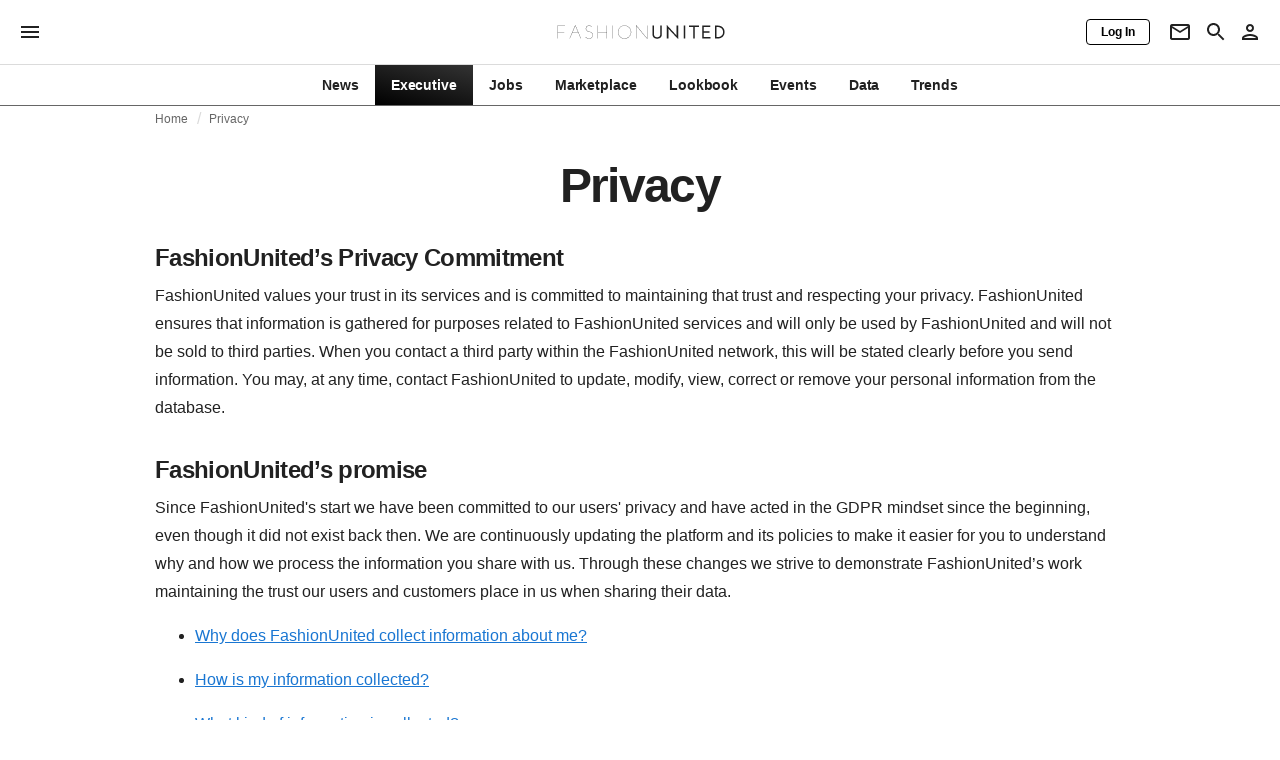

--- FILE ---
content_type: text/html; charset=utf-8
request_url: https://fashionunited.ca/privacy
body_size: 9044
content:
<!DOCTYPE html><html lang="en"><head><meta charSet="utf-8"/><meta name="viewport" content="width=device-width"/><title>Privacy</title><meta property="og:site_name" content="FashionUnited"/><meta name="twitter:site" content="@FashionUnited"/><meta name="og:title" property="og:title" content="Privacy"/><meta name="twitter:title" content="Privacy"/><meta name="description" content="Privacy"/><meta property="og:description" content="Privacy"/><meta name="twitter:description" content="Privacy"/><meta property="og:url" content="https://fashionunited.ca/privacy"/><link rel="canonical" href="https://fashionunited.ca/privacy"/><meta name="next-head-count" content="12"/><link rel="preconnect" href="https://media.fashionunited.com" crossorigin="anonymous"/><link rel="preconnect" href="https://r.fashionunited.com" crossorigin="anonymous"/><link rel="preconnect" href="https://api.fashionunited.com/graphql/" crossorigin="anonymous"/><link rel="modulepreload" as="script" fetchpriority="high" crossorigin="anonymous" href="https://media.fashionunited.com/media/progressive-img/30/progressive-img.js"/><link rel="preload" fetchpriority="high" crossorigin="anonymous" as="fetch" href="https://media.fashionunited.com/media/pwa/2f3a6ad146450fbcaa22a3efb8cb6db0/_next/static/lang/en-CA.json"/><link rel="icon" href="https://media.fashionunited.com/media/favicon/dark/favicon.ico"/><link rel="apple-touch-icon" sizes="60x60" href="https://media.fashionunited.com/media/favicon/dark/apple-touch-icon-60x60.png"/><link rel="apple-touch-icon" sizes="114x114" href="https://media.fashionunited.com/media/favicon/dark/apple-touch-icon-114x114.png"/><link rel="apple-touch-icon" sizes="120x120" href="https://media.fashionunited.com/media/favicon/dark/apple-touch-icon-120x120.png"/><link rel="apple-touch-icon" sizes="144x144" href="https://media.fashionunited.com/media/favicon/dark/apple-touch-icon-144x144.png"/><link rel="apple-touch-icon" sizes="152x152" href="https://media.fashionunited.com/media/favicon/dark/apple-touch-icon-152x152.png"/><link rel="apple-touch-icon" sizes="180x180" href="https://media.fashionunited.com/media/favicon/dark/apple-touch-icon-180x180.png"/><link rel="icon" type="image/png" sizes="192x192" href="https://media.fashionunited.com/media/favicon/dark/android-chrome-192x192.png"/><link rel="icon" type="image/png" sizes="512x512" href="https://media.fashionunited.com/media/favicon/dark/android-chrome-512x512.png"/><link rel="icon" type="image/png" sizes="16x16" href="https://media.fashionunited.com/media/favicon/dark/favicon-16x16.png"/><link rel="icon" type="image/png" sizes="32x32" href="https://media.fashionunited.com/media/favicon/dark/favicon-32x32.png"/><link rel="shortcut icon" href="https://media.fashionunited.com/media/favicon/dark/favicon.ico"/><link rel="manifest" href="/manifest.json"/><link rel="mask-icon" href="https://media.fashionunited.com/media/favicon/dark/safari-pinned-tab.svg" color="#5bbad5"/><meta name="msapplication-TileColor" content="#e14657"/><meta name="msapplication-TileImage" content="https://media.fashionunited.com/media/favicon/dark/mstile-144x144.png"/><meta name="msapplication-config" content="https://media.fashionunited.com/media/favicon/dark/browserconfig.xml"/><meta name="theme-color" content="#ffffff"/><style>html{font-size:16px;-webkit-font-smoothing:antialiased;-moz-osx-font-smoothing:grayscale}body{font-family:Helvetica Neue,Helvetica,-apple-system,BlinkMacSystemFont,Roboto,Arial,sans-serif;margin:0;overflow-x:hidden}</style><noscript data-n-css=""></noscript><script defer="" crossorigin="anonymous" nomodule="" src="https://media.fashionunited.com/media/pwa/2f3a6ad146450fbcaa22a3efb8cb6db0/_next/static/chunks/polyfills-c67a75d1b6f99dc8.js"></script><script src="https://media.fashionunited.com/media/pwa/2f3a6ad146450fbcaa22a3efb8cb6db0/_next/static/chunks/webpack-c355577ff79bfafc.js" defer="" crossorigin="anonymous"></script><script src="https://media.fashionunited.com/media/pwa/2f3a6ad146450fbcaa22a3efb8cb6db0/_next/static/chunks/framework-56ebfcefb973d459.js" defer="" crossorigin="anonymous"></script><script src="https://media.fashionunited.com/media/pwa/2f3a6ad146450fbcaa22a3efb8cb6db0/_next/static/chunks/main-960e2e8e65e6b92f.js" defer="" crossorigin="anonymous"></script><script src="https://media.fashionunited.com/media/pwa/2f3a6ad146450fbcaa22a3efb8cb6db0/_next/static/chunks/pages/_app-f86b0278823a7b39.js" defer="" crossorigin="anonymous"></script><script src="https://media.fashionunited.com/media/pwa/2f3a6ad146450fbcaa22a3efb8cb6db0/_next/static/chunks/8506-6cecccac48ba224a.js" defer="" crossorigin="anonymous"></script><script src="https://media.fashionunited.com/media/pwa/2f3a6ad146450fbcaa22a3efb8cb6db0/_next/static/chunks/1473-6a295bc923f6a0c7.js" defer="" crossorigin="anonymous"></script><script src="https://media.fashionunited.com/media/pwa/2f3a6ad146450fbcaa22a3efb8cb6db0/_next/static/chunks/9992-caef93780ad74b61.js" defer="" crossorigin="anonymous"></script><script src="https://media.fashionunited.com/media/pwa/2f3a6ad146450fbcaa22a3efb8cb6db0/_next/static/chunks/8664-821cc182735e2ea2.js" defer="" crossorigin="anonymous"></script><script src="https://media.fashionunited.com/media/pwa/2f3a6ad146450fbcaa22a3efb8cb6db0/_next/static/chunks/4388-696cc2b6c6be354c.js" defer="" crossorigin="anonymous"></script><script src="https://media.fashionunited.com/media/pwa/2f3a6ad146450fbcaa22a3efb8cb6db0/_next/static/chunks/8362-3f637ab6ee4a00c3.js" defer="" crossorigin="anonymous"></script><script src="https://media.fashionunited.com/media/pwa/2f3a6ad146450fbcaa22a3efb8cb6db0/_next/static/chunks/5036-ed48653406f482a9.js" defer="" crossorigin="anonymous"></script><script src="https://media.fashionunited.com/media/pwa/2f3a6ad146450fbcaa22a3efb8cb6db0/_next/static/chunks/pages/privacy-d0bcf9a35e16f9cf.js" defer="" crossorigin="anonymous"></script><script src="https://media.fashionunited.com/media/pwa/2f3a6ad146450fbcaa22a3efb8cb6db0/_next/static/oUWiEkyHvoZE6NAXplOjS/_buildManifest.js" defer="" crossorigin="anonymous"></script><script src="https://media.fashionunited.com/media/pwa/2f3a6ad146450fbcaa22a3efb8cb6db0/_next/static/oUWiEkyHvoZE6NAXplOjS/_ssgManifest.js" defer="" crossorigin="anonymous"></script></head><body><script async="" type="module" fetchpriority="high" crossorigin="anonymous" src="https://media.fashionunited.com/media/progressive-img/30/progressive-img.js"></script><div id="__next"><style data-emotion="css 8d97to">.css-8d97to{width:100%;margin-left:auto;box-sizing:border-box;margin-right:auto;display:block;}</style><div class="MuiContainer-root MuiContainer-disableGutters css-8d97to"><style data-emotion="css-global ikyiia">:root{-webkit-hyphens:auto;-moz-hyphens:auto;-ms-hyphens:auto;hyphens:auto;hyphenate-limit-chars:14 5 5;overflow-y:scroll;}</style><style data-emotion="css jxuii1">.css-jxuii1{height:0;height:0;background-color:red;}</style><div class="hidden-loader loader"></div><div></div><style data-emotion="css 1wj5cqk">.css-1wj5cqk{display:block;position:-webkit-sticky;position:sticky;top:0;left:0;right:0;z-index:100;background-color:#fff;-webkit-transition:.5s ease-in-out;transition:.5s ease-in-out;height:106px;-webkit-transform:translateY(0);-moz-transform:translateY(0);-ms-transform:translateY(0);transform:translateY(0);position:fixed;}.css-1wj5cqk menu{display:-webkit-box;display:-webkit-flex;display:-ms-flexbox;display:flex;}.css-1wj5cqk menu>*{-webkit-flex:0 0 42px;-ms-flex:0 0 42px;flex:0 0 42px;}@media print{.css-1wj5cqk{position:static;height:64px;}}@media print{.css-1wj5cqk nav>div:not(:first-child){display:none;}}@media print{.css-1wj5cqk nav svg path:not([d^="M26.2 716V29.7h397.1v13.7H39.9v319.7h345"]){display:none;}}</style><header class="css-1wj5cqk e1ibqpay0"><style data-emotion="css 1dl28iu animation-c7515d">.css-1dl28iu{display:block;background-color:rgba(0, 0, 0, 0.11);height:auto;-webkit-animation:animation-c7515d 2s ease-in-out 0.5s infinite;animation:animation-c7515d 2s ease-in-out 0.5s infinite;}.css-1dl28iu>*{visibility:hidden;}@-webkit-keyframes animation-c7515d{0%{opacity:1;}50%{opacity:0.4;}100%{opacity:1;}}@keyframes animation-c7515d{0%{opacity:1;}50%{opacity:0.4;}100%{opacity:1;}}</style><span class="MuiSkeleton-root MuiSkeleton-rectangular MuiSkeleton-pulse MuiSkeleton-withChildren MuiSkeleton-heightAuto loader css-1dl28iu" style="width:100%"><div style="height:106px;width:100%"> </div></span></header><style data-emotion="css 195y13p">.css-195y13p{min-height:100vh;overflow:hidden;padding-top:106px;}@media print{.css-195y13p{padding-top:0px;}}@media print{.css-195y13p nav>div:not(:first-child){display:none;}}@media print{.css-195y13p article>div:not(:first-child){display:none;}}@media print{.css-195y13p aside{display:none;}}</style><main class="css-195y13p e1ibqpay2"><style data-emotion="css 1adrb6v">.css-1adrb6v{max-width:1440px;background-color:transparent;margin:0 auto;min-height:100vh;}@media (min-width: 1024px){.css-1adrb6v{margin:0 auto 96px;}}</style><div class="css-1adrb6v e1ibqpay1"><div class="hidden-loader loader"></div><style data-emotion="css 1qpxikj">.css-1qpxikj{box-sizing:border-box;}.css-1qpxikj.css-1qpxikj.css-1qpxikj{padding:0px;margin:0 auto 16px;width:100%;}</style><style data-emotion="css 1xdjwah">.css-1xdjwah{box-sizing:border-box;display:-webkit-box;display:-webkit-flex;display:-ms-flexbox;display:flex;-webkit-box-flex-wrap:wrap;-webkit-flex-wrap:wrap;-ms-flex-wrap:wrap;flex-wrap:wrap;width:100%;-webkit-flex-direction:row;-ms-flex-direction:row;flex-direction:row;margin-top:-32px;width:calc(100% + 32px);margin-left:-32px;box-sizing:border-box;}.css-1xdjwah>.MuiGrid-item{padding-top:32px;}.css-1xdjwah>.MuiGrid-item{padding-left:32px;}.css-1xdjwah.css-1xdjwah.css-1xdjwah{padding:0px;margin:0 auto 16px;width:100%;}</style><div class="MuiGrid-root MuiGrid-container MuiGrid-spacing-xs-4 e10gwzwj1 css-1xdjwah"><style data-emotion="css ri82yc">.css-ri82yc.css-ri82yc.css-ri82yc.MuiGrid-item{width:auto;padding:0;}</style><style data-emotion="css 1wktz93">.css-1wktz93{box-sizing:border-box;margin:0;-webkit-flex-direction:row;-ms-flex-direction:row;flex-direction:row;-webkit-flex-basis:100%;-ms-flex-preferred-size:100%;flex-basis:100%;-webkit-box-flex:0;-webkit-flex-grow:0;-ms-flex-positive:0;flex-grow:0;max-width:100%;padding:0;}@media (min-width:600px){.css-1wktz93{-webkit-flex-basis:100%;-ms-flex-preferred-size:100%;flex-basis:100%;-webkit-box-flex:0;-webkit-flex-grow:0;-ms-flex-positive:0;flex-grow:0;max-width:100%;}}@media (min-width:840px){.css-1wktz93{-webkit-flex-basis:100%;-ms-flex-preferred-size:100%;flex-basis:100%;-webkit-box-flex:0;-webkit-flex-grow:0;-ms-flex-positive:0;flex-grow:0;max-width:100%;}}@media (min-width:1024px){.css-1wktz93{-webkit-flex-basis:100%;-ms-flex-preferred-size:100%;flex-basis:100%;-webkit-box-flex:0;-webkit-flex-grow:0;-ms-flex-positive:0;flex-grow:0;max-width:100%;}}@media (min-width:1920px){.css-1wktz93{-webkit-flex-basis:100%;-ms-flex-preferred-size:100%;flex-basis:100%;-webkit-box-flex:0;-webkit-flex-grow:0;-ms-flex-positive:0;flex-grow:0;max-width:100%;}}.css-1wktz93.css-1wktz93.css-1wktz93.MuiGrid-item{width:auto;padding:0;}</style><div class="MuiGrid-root MuiGrid-item MuiGrid-grid-xs-12 e10gwzwj0 css-1wktz93"><style data-emotion="css 1slzmbg">.css-1slzmbg{margin:0 auto 32px;max-width:970px;box-sizing:border-box;width:100%;padding:0 16px;}.css-1slzmbg .contact-page{text-align:center;padding:0;}.css-1slzmbg .contact-page .description{margin:0;padding:0 32px 24px;}.css-1slzmbg .contact-page .countries-container{margin:16px auto;display:-webkit-box;display:-webkit-flex;display:-ms-flexbox;display:flex;-webkit-box-flex-wrap:wrap;-webkit-flex-wrap:wrap;-ms-flex-wrap:wrap;flex-wrap:wrap;text-align:center;-webkit-box-pack:center;-ms-flex-pack:center;-webkit-justify-content:center;justify-content:center;}.css-1slzmbg .contact-page .country{-webkit-flex-basis:182px;-ms-flex-preferred-size:182px;flex-basis:182px;padding:0 0 20px;}.css-1slzmbg .contact-page .country .fu-heading-bold{font-size:14px;font-weight:bold;margin-top:20px;margin-bottom:5px;}.css-1slzmbg .contact-page .country .fu-flag-text{font-size:14px;margin-bottom:20px;}.css-1slzmbg .contact-page .fu-image-container{font-size:14px;display:block;width:78px;height:78px;margin:auto;border:1px solid #979797;border-radius:50px;background-repeat:no-repeat;-webkit-background-position:45%;background-position:45%;-webkit-background-size:cover;background-size:cover;}.css-1slzmbg .contact-page .editorial-container{margin:0 0 32px;}.css-1slzmbg .contact-page .editorial-container p{font-size:1rem;margin:0;padding:0;line-height:1.6rem;letter-spacing:0;}.css-1slzmbg .contact-page .contact-container{margin:16px auto;padding:0 32px;display:-webkit-box;display:-webkit-flex;display:-ms-flexbox;display:flex;-webkit-box-flex-wrap:wrap;-webkit-flex-wrap:wrap;-ms-flex-wrap:wrap;flex-wrap:wrap;text-align:center;-webkit-box-pack:justify;-webkit-justify-content:space-between;justify-content:space-between;letter-spacing:0;}.css-1slzmbg .contact-page h3{font-size:1rem;line-height:2rem;margin:0;padding:0;text-align:left;}.css-1slzmbg .contact-page .contact{-webkit-flex-basis:25%;-ms-flex-preferred-size:25%;flex-basis:25%;-webkit-box-flex:0;-webkit-flex-grow:0;-ms-flex-positive:0;flex-grow:0;-webkit-flex-shrink:0;-ms-flex-negative:0;flex-shrink:0;min-width:12.5rem;padding:0 0 24px;margin:0;text-align:left;}.css-1slzmbg .contact-page .contact p{font-size:12px;font-weight:bold;padding:0 12px 8px 0;margin:0;letter-spacing:0;}.css-1slzmbg .contact-page .image-flag-ar{background-image:url("https://fashionunited.info/global-assets/fu20164/dist/images/flags/svg/ar.svg");}.css-1slzmbg .contact-page .image-flag-au{background-image:url("https://fashionunited.info/global-assets/fu20164/dist/images/flags/svg/au.svg");}.css-1slzmbg .contact-page .image-flag-be{background-image:url("https://fashionunited.info/global-assets/fu20164/dist/images/flags/svg/be.svg");}.css-1slzmbg .contact-page .image-flag-ca{background-image:url("https://fashionunited.info/global-assets/fu20164/dist/images/flags/svg/ca.svg");}.css-1slzmbg .contact-page .image-flag-cn{background-image:url("https://fashionunited.info/global-assets/fu20164/dist/images/flags/svg/cn.svg");}.css-1slzmbg .contact-page .image-flag-cl{background-image:url("https://fashionunited.info/global-assets/fu20164/dist/images/flags/svg/cl.svg");}.css-1slzmbg .contact-page .image-flag-co{background-image:url("https://fashionunited.info/global-assets/fu20164/dist/images/flags/svg/co.svg");}.css-1slzmbg .contact-page .image-flag-fr{background-image:url("https://fashionunited.info/global-assets/fu20164/dist/images/flags/svg/fr.svg");}.css-1slzmbg .contact-page .image-flag-de{background-image:url("https://fashionunited.info/global-assets/fu20164/dist/images/flags/svg/de.svg");}.css-1slzmbg .contact-page .image-flag-in{background-image:url("https://fashionunited.info/global-assets/fu20164/dist/images/flags/svg/in.svg");}.css-1slzmbg .contact-page .image-flag-it{background-image:url("https://fashionunited.info/global-assets/fu20164/dist/images/flags/svg/it.svg");}.css-1slzmbg .contact-page .image-flag-mx{background-image:url("https://fashionunited.info/global-assets/fu20164/dist/images/flags/svg/mx.svg");}.css-1slzmbg .contact-page .image-flag-nl{background-image:url("https://fashionunited.info/global-assets/fu20164/dist/images/flags/svg/nl.svg");}.css-1slzmbg .contact-page .image-flag-nz{background-image:url("https://fashionunited.info/global-assets/fu20164/dist/images/flags/svg/nz.svg");}.css-1slzmbg .contact-page .image-flag-pe{background-image:url("https://fashionunited.info/global-assets/fu20164/dist/images/flags/svg/pe.svg");}.css-1slzmbg .contact-page .image-flag-es{background-image:url("https://fashionunited.info/global-assets/fu20164/dist/images/flags/svg/es.svg");}.css-1slzmbg .contact-page .image-flag-ch{background-image:url("https://fashionunited.info/global-assets/fu20164/dist/images/flags/svg/ch.svg");}.css-1slzmbg .contact-page .image-flag-gb{background-image:url("https://fashionunited.info/global-assets/fu20164/dist/images/flags/svg/gb.svg");}.css-1slzmbg .contact-page .image-flag-us{background-image:url("https://fashionunited.info/global-assets/fu20164/dist/images/flags/svg/us.svg");}.css-1slzmbg .contact-page .image-flag-ru{background-image:url("https://fashionunited.info/global-assets/fu20164/dist/images/flags/svg/ru.svg");}.css-1slzmbg .overflow-scroll table{width:100%;}.css-1slzmbg .overflow-scroll table tr{text-align:center;}.css-1slzmbg .overflow-scroll{overflow-x:scroll;}@media (min-width: 1024px){.css-1slzmbg .overflow-scroll{overflow-x:initial;}}@media (min-width: 1024px){.css-1slzmbg{margin:0 auto 48px;padding:0;}}</style><div class="css-1slzmbg e19y55g42"><style data-emotion="css gn7li">.css-gn7li{display:-webkit-box;display:-webkit-flex;display:-ms-flexbox;display:flex;-webkit-box-pack:start;-ms-flex-pack:start;-webkit-justify-content:start;justify-content:start;-webkit-flex-basis:100%;-ms-flex-preferred-size:100%;flex-basis:100%;padding-bottom:2rem;}</style><div class="css-gn7li e19y55g44"><style data-emotion="css 6417ho">.css-6417ho{padding:0 16px 0 0;margin:2px 0 0 0;min-height:20px;overflow:hidden;position:relative;display:-webkit-box;display:-webkit-flex;display:-ms-flexbox;display:flex;-webkit-align-items:baseline;-webkit-box-align:baseline;-ms-flex-align:baseline;align-items:baseline;}</style><ul class="css-6417ho egk9utx0"><style data-emotion="css 1rverke">.css-1rverke{min-height:20px;display:inline-block;vertical-align:middle;color:rgba(0, 0, 0, 0.6);}</style><li class="css-1rverke egk9utx4"><style data-emotion="css mb7ogf">.css-mb7ogf{color:rgba(0, 0, 0, 0.6);display:block;padding:4px 0;}.css-mb7ogf.css-mb7ogf{white-space:nowrap;overflow:hidden;text-overflow:ellipsis;margin:0;line-height:14px;font-weight:normal;}.css-mb7ogf a,.css-mb7ogf span{color:rgba(0, 0, 0, 0.6);display:block;overflow:hidden;text-overflow:ellipsis;white-space:nowrap;}.css-mb7ogf a:hover{color:rgba(0, 0, 0, 0.87);}</style><style data-emotion="css mgm495">.css-mgm495{margin:0;font-family:Helvetica Neue,Helvetica,-apple-system,BlinkMacSystemFont,Roboto,Arial,sans-serif;color:rgba(0, 0, 0, 0.54);font-size:0.75rem;line-height:1.25rem;letter-spacing:0.008333333333333333rem;font-weight:bold;color:rgba(0, 0, 0, 0.6);color:rgba(0, 0, 0, 0.6);display:block;padding:4px 0;}.css-mgm495.css-mgm495{white-space:nowrap;overflow:hidden;text-overflow:ellipsis;margin:0;line-height:14px;font-weight:normal;}.css-mgm495 a,.css-mgm495 span{color:rgba(0, 0, 0, 0.6);display:block;overflow:hidden;text-overflow:ellipsis;white-space:nowrap;}.css-mgm495 a:hover{color:rgba(0, 0, 0, 0.87);}</style><span class="MuiTypography-root MuiTypography-subtitle2 egk9utx3 css-mgm495"><style data-emotion="css 1qvb8j4">.css-1qvb8j4{-webkit-text-decoration:none;text-decoration:none;color:#000;}</style><a class="css-1qvb8j4 e1wvg0o80" href="/">Home</a></span></li><style data-emotion="css x8vw6p">.css-x8vw6p{display:inline-block;vertical-align:middle;margin:0 8px;font-family:Helvetica Neue,Helvetica,-apple-system,BlinkMacSystemFont,Roboto,Arial,sans-serif;color:#dbdbdb;position:relative;top:1px;}.css-x8vw6p:before{content:'/';}</style><li class="css-x8vw6p egk9utx1"></li><style data-emotion="css 1bh2d2l">.css-1bh2d2l{min-height:20px;vertical-align:middle;overflow:hidden;-webkit-flex:1 1 0%;-ms-flex:1 1 0%;flex:1 1 0%;min-width:0;max-width:100%;display:inline-block;}</style><li class="css-1bh2d2l egk9utx2"><span class="MuiTypography-root MuiTypography-subtitle2 egk9utx3 css-mgm495"><a class="css-1qvb8j4 e1wvg0o80" href="/privacy">Privacy</a></span></li></ul></div><style data-emotion="css 12xhkyr">.css-12xhkyr{text-align:center;margin-bottom:1.5rem;}</style><style data-emotion="css 1i2cfe8">.css-1i2cfe8{margin:0;font-family:Helvetica Neue,Helvetica,-apple-system,BlinkMacSystemFont,Roboto,Arial,sans-serif;color:rgba(0, 0, 0, 0.87);font-size:3rem;line-height:3rem;letter-spacing:-0.10416666666666667rem;font-weight:bold;color:rgba(0, 0, 0, 0.87);text-align:center;margin-bottom:1.5rem;}</style><h1 class="MuiTypography-root MuiTypography-h1 e19y55g43 css-1i2cfe8">Privacy</h1><style data-emotion="css terxew">.css-terxew{font-family:Georgia,Cambria,"Bitstream Charter","Charis SIL",Utopia,"URW Bookman L","Times New Roman",Times,serif;color:rgba(0, 0, 0, 0.87);line-height:1.75rem;scroll-behaviour:smooth;font-family:Helvetica Neue,Helvetica,-apple-system,BlinkMacSystemFont,Roboto,Arial,sans-serif;}.css-terxew p,.css-terxew div,.css-terxew span,.css-terxew u,.css-terxew strong,.css-terxew ul,.css-terxew ol,.css-terxew code,.css-terxew hr,.css-terxew table,.css-terxew blockquote p{margin:0 0 16px;}.css-terxew p,.css-terxew a,.css-terxew div,.css-terxew span,.css-terxew u,.css-terxew strong,.css-terxew li,.css-terxew ul,.css-terxew ol,.css-terxew pre,.css-terxew code,.css-terxew hr,.css-terxew blockquote,.css-terxew table{line-height:1.75rem;}.css-terxew .fu-summary-container{display:-webkit-box;display:-webkit-flex;display:-ms-flexbox;display:flex;-webkit-flex-direction:column;-ms-flex-direction:column;flex-direction:column;}@media (min-width: 840px){.css-terxew .fu-summary-container{-webkit-flex-direction:row;-ms-flex-direction:row;flex-direction:row;-webkit-box-pack:justify;-webkit-justify-content:space-between;justify-content:space-between;}}.css-terxew .fu-summary-card{display:-webkit-box;display:-webkit-flex;display:-ms-flexbox;display:flex;-webkit-box-pack:center;-ms-flex-pack:center;-webkit-justify-content:center;justify-content:center;width:calc(100% - 12px);margin:0;text-align:center;}@media (min-width: 840px){.css-terxew .fu-summary-card{width:calc(50% - 12px);}}.css-terxew .fu-trending-icon-down,.css-terxew .fu-trendering-icon-up{-webkit-background-position:center;background-position:center;}.css-terxew .grid{display:grid;}.css-terxew .grid-cols-2{grid-template-columns:repeat(2, minmax(0, 1fr));}@media (min-width: 840px){.css-terxew .grid-cols-2{grid-template-columns:repeat(5, minmax(0, 1fr));}}.css-terxew .mt-6{margin-top:1.5rem;}@media (min-width: 1024px){.css-terxew .lg:mt-8{margin-top:2rem;}}.css-terxew .bg-gray-50{background-color:rgb(249, 250, 251);margin:0;}.css-terxew .py-8{padding-top:2rem;padding-bottom:2rem;}.css-terxew .px-8{padding-left:2rem;padding-right:2rem;}.css-terxew .max-h-12{max-height:3rem;}.css-terxew .mx-auto{margin-left:auto;margin-right:auto;}.css-terxew .rounded-lg{border-radius:0.5rem;}.css-terxew .text-center{text-align:center;}.css-terxew .gap-1{gap:.125rem;}@media print{.css-terxew{line-height:2.1rem;}}.css-terxew p,.css-terxew a,.css-terxew div,.css-terxew span,.css-terxew u,.css-terxew strong,.css-terxew li,.css-terxew ul,.css-terxew ol,.css-terxew pre,.css-terxew code,.css-terxew hr,.css-terxew blockquote,.css-terxew table{font-size:1rem;}@media print{.css-terxew p,.css-terxew a,.css-terxew div,.css-terxew span,.css-terxew u,.css-terxew strong,.css-terxew li,.css-terxew ul,.css-terxew ol,.css-terxew pre,.css-terxew code,.css-terxew hr,.css-terxew blockquote,.css-terxew table{font-size:1.2rem;}}.css-terxew blockquote{font-family:Helvetica Neue,Helvetica,-apple-system,BlinkMacSystemFont,Roboto,Arial,sans-serif;border-left:4px solid #ea0151;padding-left:16px;margin:32px 32px 32px;}.css-terxew blockquote p{font-family:Helvetica Neue,Helvetica,-apple-system,BlinkMacSystemFont,Roboto,Arial,sans-serif;}.css-terxew iframe{width:100vw!important;margin:-16px;}@media (min-width: 600px){.css-terxew iframe{width:calc(100vw - 32px)!important;margin:0 0 0 calc(-50vw + 291px);}}@media (min-width: 840px){.css-terxew iframe{width:calc(100vw - 40px)!important;margin:0 0 0 calc(-50vw + 295px);}}@media (min-width: 1024px){.css-terxew iframe{max-width:700px;width:700px!important;margin:0 0 0 -75px;}}.css-terxew iframe[src*="instagram.com"],.css-terxew iframe[src*="youtube.com"],.css-terxew iframe[src*="vimeo.com"]{max-width:100%;margin:0;}.css-terxew figure iframe{max-width:100%;}.css-terxew a:not(.MuiTab-root){color:#1976d2;}.css-terxew figcaption{font-family:Georgia,Cambria,"Bitstream Charter","Charis SIL",Utopia,"URW Bookman L","Times New Roman",Times,serif;font-size:0.75rem;color:rgba(0, 0, 0, 0.6);text-align:center;padding:0 16px;}.css-terxew h1{font-size:1.875rem;line-height:2.25rem;letter-spacing:-0.030000000000000002rem;margin:48px 0 12px;}.css-terxew h2{font-size:1.5rem;line-height:2rem;letter-spacing:-0.041666666666666664rem;margin:32px 0 8px;}.css-terxew h3{font-size:1.25rem;line-height:1.75rem;margin:24px 0 4px;}.css-terxew h4{font-size:1.125rem;line-height:1.75rem;}.css-terxew h5{line-height:20px;}.css-terxew h6{line-height:16px;}.css-terxew h4,.css-terxew h5,.css-terxew h6{margin:16px 0 4px;}.css-terxew h1,.css-terxew h2,.css-terxew h3,.css-terxew h4,.css-terxew h5,.css-terxew h6{font-family:Helvetica Neue,Helvetica,-apple-system,BlinkMacSystemFont,Roboto,Arial,sans-serif;color:rgba(0, 0, 0, 0.87);}.css-terxew .image-container img,.css-terxew .image-container progressive-img{width:100%;}.css-terxew small{font-size:88%;}.css-terxew .panel.panel-default{border:1px solid #dbdbdb;padding:16px;}.css-terxew .article-promo,.css-terxew .article-promo--alt{font-family:Helvetica Neue,Helvetica,-apple-system,BlinkMacSystemFont,Roboto,Arial,sans-serif;font-size:0.9375rem;line-height:1.5rem;font-size:14px;margin:24px 0;}.css-terxew .article-promo a,.css-terxew .article-promo--alt a,.css-terxew .article-promo header,.css-terxew .article-promo--alt header{color:#ea0151;}.css-terxew .article-promo p,.css-terxew .article-promo--alt p,.css-terxew .article-promo u,.css-terxew .article-promo--alt u,.css-terxew .article-promo header,.css-terxew .article-promo--alt header,.css-terxew .article-promo a,.css-terxew .article-promo--alt a{font-size:0.9375rem;line-height:1.25rem;}.css-terxew .article-promo header,.css-terxew .article-promo--alt header{font-weight:bold;text-transform:uppercase;margin:0 0 8px;}.css-terxew .article-promo p:last-of-type,.css-terxew .article-promo--alt p:last-of-type{margin:0;}.css-terxew .article-promo details,.css-terxew .article-promo--alt details{font-size:14px;line-height:1.5rem;}.css-terxew .article-promo details .article-promo,.css-terxew .article-promo--alt details .article-promo{background:#fff;}.css-terxew .article-promo--alt{border:1px solid #ea0151;border-width:1px 0;padding:24px 0;}.css-terxew .article-promo{background-color:rgb(248, 248, 248);padding:1.5rem;border:none;border-radius:4px;}.css-terxew .article-promo p,.css-terxew .article-promo p *,.css-terxew .article-promo li,.css-terxew .article-promo li *{line-height:1.5rem;font-size:14px;}.css-terxew .embed-responsive{position:relative;display:block;height:0;padding:0;overflow:hidden;}.css-terxew .embed-responsive iframe{position:absolute;top:0;bottom:0;left:0;height:100%;border:0;}.css-terxew .embed-responsive-16by9{padding-bottom:56.25%;}.css-terxew .fu-google-maps{position:relative;overflow:hidden;height:0;padding-bottom:75%;}.css-terxew .fu-google-maps iframe{position:absolute;top:0;left:0;height:100%;border:none;}.css-terxew details{display:inline;font-size:16px;}.css-terxew details summary{position:relative;display:inline;}.css-terxew details summary .dropdown-icon,.css-terxew details summary .asterisk-icon{cursor:pointer;background:#f8f8f8;border-radius:50%;height:20px;width:20px;vertical-align:sub;display:inline-block;position:relative;outline:none;}.css-terxew details summary .dropdown-icon::after,.css-terxew details summary .asterisk-icon::after{display:block;position:absolute;left:0;right:0;bottom:0;margin:auto;}.css-terxew details summary .dropdown-icon{margin:0 4px;}.css-terxew details summary .dropdown-icon::after{content:url('data:image/svg+xml,%3Csvg xmlns="http://www.w3.org/2000/svg" viewBox="0 0 16 16"%3E%3Cpath fill="rgb(234, 0, 81)" d="M8 12.043l7.413-8.087H.587z"/%3E%3C/svg%3E');top:-2px;width:12px;}.css-terxew details summary .asterisk-icon{margin:0 4px 0 0;}.css-terxew details summary .asterisk-icon::after{content:url('data:image/svg+xml,%3Csvg xmlns="http://www.w3.org/2000/svg" viewBox="0 0 6.01 6"%3E%3Cpath fill="rgb(234, 0, 81)" d="M.01 2.85l1.87.58L.64 5.2l1.13.8 1.24-1.66L4.24 6l1.13-.8-1.22-1.77 1.86-.58-.41-1.31-1.83.6V0H2.25v2.13L.42 1.54z"/%3E%3C/svg%3E');top:-6px;width:6px;}.css-terxew details[open] .dropdown-icon{-webkit-transform:rotate(180deg);-moz-transform:rotate(180deg);-ms-transform:rotate(180deg);transform:rotate(180deg);}.css-terxew >figure,.css-terxew >.image-container,.css-terxew >.embed-responsive,.css-terxew >.fu-google-maps{margin-left:-16px;margin-right:-16px;}@media (min-width: 840px){.css-terxew >figure,.css-terxew >.image-container,.css-terxew >.embed-responsive,.css-terxew >.fu-google-maps{margin-left:0;margin-right:0;}.css-terxew >.image-container{min-height:196px;}}.css-terxew .text-gray-300{font-size:0.72rem;}</style><div class="css-terxew e19y55g41"><h2 id="fashionuniteds-privacy-commitment">FashionUnited’s Privacy Commitment</h2>
<p>FashionUnited values your trust in its services and is committed to maintaining that trust and respecting your privacy. FashionUnited ensures that  information is gathered for purposes related to FashionUnited services and will only be used by FashionUnited and will not be sold to third parties. When you contact a third party within the FashionUnited network, this will be stated clearly before you send information. You may, at any time, contact FashionUnited to update, modify, view, correct or remove your personal information from the database.</p>
<h2 id="fashionuniteds-promise">FashionUnited’s promise</h2>
<p>Since FashionUnited&#x27;s start we have been committed to our users&#x27; privacy and have acted in the GDPR mindset since the beginning, even though it did not exist back then. We are continuously updating the platform and its policies to make it easier for you to understand why and how we process the information you share with us. Through these changes we strive to demonstrate FashionUnited’s work maintaining the trust our users and customers place in us when sharing their data.</p>
<ul>
<li>
<p><a href="#why-does-fashionunited-collect-information-about-me">Why does FashionUnited collect information about me?</a></p>
</li>
<li>
<p><a href="#how-is-my-information-collected">How is my information collected?</a></p>
</li>
<li>
<p><a href="#what-kind-of-information-is-collected">What kind of information is collected?</a></p>
</li>
<li>
<p><a href="#where-and-how-is-the-information-about-me-stored">Where and how is the information about me stored?</a></p>
</li>
<li>
<p><a href="#how-long-will-fashionunited-store-my-information">How long will FashionUnited store my information?</a></p>
</li>
<li>
<p><a href="#will-fashionunited-share-my-data-with-anybody-else">Will FashionUnited share my data with anybody else?</a></p>
</li>
<li>
<p><a href="#what-are-my-rights">What are my rights?</a></p>
</li>
</ul>
<h2 id="why-does-fashionunited-collect-information-about-me">Why does FashionUnited collect information about me?</h2>
<p>Keeping in mind the goal of bringing efficiency and transparency to the industry, FashionUnited collects personal and non-personal data for the purposes of recruitment and knowledge sharing.</p>
<h2 id="how-is-my-information-collected">How is my information collected?</h2>
<p>You share your information with FashionUnited when accessing and using its online and/or mobile services and websites as well as software provided by FashionUnited or in connection with such services or websites. The collected information is relevant to services offered by FashionUnited which include (but are not limited to): career center with job postings and newsletters with the latest developments in the fashion industry. Some of the information you provide yourself, other we collect automatically from your browser.</p>
<h2 id="what-kind-of-information-is-collected">What kind of information is collected?</h2>
<p>In order to take advantage of newsletter services for the fashion industry, you are asked to share the following personal data: Contact details (first and last name, address, email)</p>
<p>In order to take advantage of FashionUnited’s career center and apply for a job, you are asked to share the following personal data:</p>
<ul>
<li>Contact details (first and last name, address, email)</li>
<li>Professional and social profile (CV and cover letter and the information you chose to share in them)</li>
<li>Password</li>
</ul>
<p>Please keep in mind that in the situations when the job posting links to an application form on a third party website (i.e. the employer’s site) FashionUnited accepts no responsibility or liability for any third party practices on third party websites. We advise you to carefully read third party privacy statements prior to the use of any third party website.</p>
<p>In order to reach fashion professionals through a job listing on the platform, you are asked to share the following business data:</p>
<ul>
<li>Business Registration information</li>
<li>Contact details (first and last name, address, email) of your company’s representative.</li>
</ul>
<p>Through your activity on FashionUnited, some information from your computer or mobile device and actions taken on the site can be collected. The information gained is collected so we can customize our response to you. This information may include (and is not limited to):</p>
<ul>
<li>your activity time on the site and each page</li>
<li>page views, clicks</li>
<li>session activity</li>
<li>Type of device, browser and operating system</li>
<li>MAC address and IP address the domain name from which you accessed the Site.</li>
</ul>
<p>For more information about the technical data FashionUnited might collect, check the Privacy Policy and the Cookie Policy.</p>
<h2 id="where-and-how-is-the-information-about-me-stored">Where and how is the information about me stored?</h2>
<p>FashionUnited processes and stores your data for the purposes you have given your consent to and to the extent it is adequate. Due to the global presence of FashionUnited, we rely on cloud computing when executing daily tasks. All user data is stored and processed with help of encrypted cloud storage solutions. We are regularly enhancing and updating our security tools, procedures and methods to better protect our your information and anonymity.</p>
<p>For more information about how FashionUnited protects the data (encryption, privacy by design, etc.) check the Privacy Policy .</p>
<h2 id="how-long-will-fashionunited-store-my-information">How long will FashionUnited store my information?</h2>
<p>Your data is stored for the time necessary to provide the service you have requested. When possible, we will provide you with an exact duration; otherwise, refer to the following principles: Your data is held as long as we provide the service you requested (i.e. as long as the recruitment process of the job offer you applied for is open or as long as we offer newsletters or for the duration of the business contract you have with FashionUnited) We take sensitivity of the information into account, when choosing data storage and processing solutions FashionUnited shall not retain Personal Data for any longer than necessary for the purposes of performing the processing outlined in the Privacy Policy. Should we wish to do so for your benefit, your consent will be requested for consent via email.</p>
<h2 id="will-fashionunited-share-my-data-with-anybody-else">Will FashionUnited share my data with anybody else?</h2>
<p>The information you share with FashionUnited enables us to provide you with the best user experience and service. It is available to FashionUnited and shared with third parties only when relevant. For recruitment purposes for instance, your data is immediately shared with the employer of the job you are applying to, please consult the company advertising the vacancy for their GDPR policy directly. None of your data is being sold to third parties nor shared with anybody without your consent. Your information would only be shared without permission in cases of law infringement.</p>
<h2 id="what-are-my-rights">What are my rights?</h2>
<p>You are the person in control of how your information is collected and used by organisations, FashionUnited included. You have full right to access, edit, object to, restrict the processing of and delete any personal and non-personal data previously shared with FashionUnited. Should you wish to do so, please write and email to privacy@FashionUnited.com with a copy of your passport or national identity card attached. We reserve 30 days to process a formal request related to the above.</p>
<p>What resources are available to me if I have doubts and/ or further questions about my privacy when using FashionUnited?
For more information about your privacy and FashionUnited, please check our privacy site, and/ or contact us directly at <strong>privacy@FashionUnited.com</strong>. Further information on GDPR specifically can be found at <a href="https://eugdpr.org">eugdpr.org</a>.</p>
<p><a href="/privacy-statement">Privacy Statement</a></p>
<p><a href="/cookies">Cookie Policy</a></p>
<p><a href="https://policies.google.com/technologies/partner-sites">Google&#x27;s Privacy &amp; Terms regarding bannering and advertising</a></p>
<p><a href="/conditions">Terms and Conditions</a></p>
<p><a href="https://fashionunited.com/tags/gdpr">GDPR in fashion</a></p></div><div class="css-terxew e19y55g41"></div></div></div></div></div></main><footer><div><style data-emotion="css 4ov0b6">.css-4ov0b6{display:-webkit-box;display:-webkit-flex;display:-ms-flexbox;display:flex;-webkit-box-pack:center;-ms-flex-pack:center;-webkit-justify-content:center;justify-content:center;-webkit-align-items:stretch;-webkit-box-align:stretch;-ms-flex-align:stretch;align-items:stretch;overflow:hidden;}</style><div class="loader css-4ov0b6 e7qg9ee1"><style data-emotion="css yimicx">.css-yimicx{margin:auto;-webkit-animation:rotate 2s linear infinite;animation:rotate 2s linear infinite;width:50px;height:50px;padding:40px;}.css-yimicx .path{stroke:url(#spinner-gradient);stroke-linecap:round;-webkit-animation:dash 1.5s ease-in-out infinite;animation:dash 1.5s ease-in-out infinite;}@-webkit-keyframes rotate{100%{-webkit-transform:rotate(360deg);-moz-transform:rotate(360deg);-ms-transform:rotate(360deg);transform:rotate(360deg);}}@keyframes rotate{100%{-webkit-transform:rotate(360deg);-moz-transform:rotate(360deg);-ms-transform:rotate(360deg);transform:rotate(360deg);}}@-webkit-keyframes dash{0%{stroke-dasharray:1,150;stroke-dashoffset:0;}50%{stroke-dasharray:90,150;stroke-dashoffset:-35;}100%{stroke-dasharray:90,150;stroke-dashoffset:-124;}}@keyframes dash{0%{stroke-dasharray:1,150;stroke-dashoffset:0;}50%{stroke-dasharray:90,150;stroke-dashoffset:-35;}100%{stroke-dasharray:90,150;stroke-dashoffset:-124;}}</style><svg class="loader css-yimicx e7qg9ee0" viewBox="0 0 50 50"><defs><linearGradient id="spinner-gradient" x1="0%" y1="0%" x2="100%" y2="100%"><stop offset="0%" stop-color="#ea0151" stop-opacity="0.2"></stop><stop offset="50%" stop-color="#ea0151" stop-opacity="0.8"></stop><stop offset="100%" stop-color="#ea0151" stop-opacity="1"></stop></linearGradient></defs><circle class="path" cx="25" cy="25" r="20" fill="none" stroke-width="4"></circle></svg></div></div></footer></div></div><script>"serviceWorker"in navigator&&navigator.serviceWorker.register("/service-worker.js",{scope:"/"});</script><script>window.plausible = window.plausible || function() { (window.plausible.q = window.plausible.q || []).push(arguments) }</script><script id="__NEXT_DATA__" type="application/json" crossorigin="anonymous">{"props":{"locale":"en-CA","url":"https://fashionunited.ca/privacy","pageProps":{},"seed":0.5520504990701787},"page":"/privacy","query":{},"buildId":"oUWiEkyHvoZE6NAXplOjS","assetPrefix":"https://media.fashionunited.com/media/pwa/2f3a6ad146450fbcaa22a3efb8cb6db0","isFallback":false,"customServer":true,"appGip":true,"scriptLoader":[]}</script></body></html>

--- FILE ---
content_type: application/javascript
request_url: https://media.fashionunited.com/media/pwa/2f3a6ad146450fbcaa22a3efb8cb6db0/_next/static/chunks/5036-ed48653406f482a9.js
body_size: 3227
content:
"use strict";(self.webpackChunk_N_E=self.webpackChunk_N_E||[]).push([[5036,9732],{77234:function(t,e,n){n.d(e,{Z:function(){return q}});var r=n(31519),a=(n(45355),n(58658),n(74042),n(66993),n(25607),n(70079)),i=n(39519),o=n.n(i),s=n(72256),g=n.n(s),c=n(9817),l=n.n(c),u=n(90791),p=n.n(u),d=n(29321);let f=!1;const m=()=>{f||(f=!0,setTimeout((()=>{try{window.dataLayer.push({event:"routeChangeFinished"})}catch{}}),50))};l().events.on("routeChangeStart",(()=>{f=!1,setTimeout(m,1e3)}));var b=m,h=n(47594),y=n(46128),v=n.n(y),O=n(49499),w=n.n(O),j=n(23608);function x(t,e){var n=Object.keys(t);if(Object.getOwnPropertySymbols){var r=Object.getOwnPropertySymbols(t);e&&(r=r.filter((function(e){return Object.getOwnPropertyDescriptor(t,e).enumerable}))),n.push.apply(n,r)}return n}function Z(t){for(var e=1;e<arguments.length;e++){var n=null!=arguments[e]?arguments[e]:{};e%2?x(Object(n),!0).forEach((function(e){(0,r.Z)(t,e,n[e])})):Object.getOwnPropertyDescriptors?Object.defineProperties(t,Object.getOwnPropertyDescriptors(n)):x(Object(n)).forEach((function(e){Object.defineProperty(t,e,Object.getOwnPropertyDescriptor(n,e))}))}return t}const P={title:o().string,subjectType:o().string,subjectId:o().oneOfType([o().string,o().number]),payload:o().shape({})},k=t=>{let{title:e,subjectType:n,subjectId:r,payload:i}=t;const[o]=(0,h.D)(w()),{route:s,query:g}=(0,c.useRouter)(),l=v()({route:s,query:g});return(0,a.useEffect)((()=>{o({variables:{type:j.nQn.PAGEVIEW,url:window.location.href,title:e,subjectType:n,subjectId:r?"".concat(r):null,payload:JSON.stringify(Z({},i))}})}),[l]),null};k.propTypes=P;var D=k,T=n(67991);function E(t,e){var n=Object.keys(t);if(Object.getOwnPropertySymbols){var r=Object.getOwnPropertySymbols(t);e&&(r=r.filter((function(e){return Object.getOwnPropertyDescriptor(t,e).enumerable}))),n.push.apply(n,r)}return n}function S(t){for(var e=1;e<arguments.length;e++){var n=null!=arguments[e]?arguments[e]:{};e%2?E(Object(n),!0).forEach((function(e){(0,r.Z)(t,e,n[e])})):Object.getOwnPropertyDescriptors?Object.defineProperties(t,Object.getOwnPropertyDescriptors(n)):E(Object(n)).forEach((function(e){Object.defineProperty(t,e,Object.getOwnPropertyDescriptor(n,e))}))}return t}o().string,o().number,o().string,o().bool,o().bool,o().bool,o().shape({title:o().string}),o().string;const R=new Set(Object.values(j.uv_));var z=t=>{let{author:e,id:n,insertedAt:r,featured:i,pressRelease:o,partnerContent:s,category:g,accessLevel:l}=t;const{title:u}=null!==g&&void 0!==g?g:{},{route:p,query:f}=(0,c.useRouter)(),{user:m,loading:b}=(0,a.useContext)(T.St),{locale:h}=(0,d.A)();return(0,a.useEffect)((()=>{if(!b){const t=null!==m,a=null===m||void 0===m?void 0:m.verified;window.plausible("pageview",{props:S({author:e,id:n,insertedAt:r,featured:i,pressRelease:o,partnerContent:s,categoryTitle:u,isLoggedIn:t,locale:h,articleType:l},l&&R.has(l)?{paywallTriggered:(!t||!a)&&l!==j.uv_.FREE}:{})})}}),[b,m,e,n,r,i,o,s,u,p,f,h,l]),null},_=n(84430);function C(t,e){var n=Object.keys(t);if(Object.getOwnPropertySymbols){var r=Object.getOwnPropertySymbols(t);e&&(r=r.filter((function(e){return Object.getOwnPropertyDescriptor(t,e).enumerable}))),n.push.apply(n,r)}return n}function I(t){for(var e=1;e<arguments.length;e++){var n=null!=arguments[e]?arguments[e]:{};e%2?C(Object(n),!0).forEach((function(e){(0,r.Z)(t,e,n[e])})):Object.getOwnPropertyDescriptors?Object.defineProperties(t,Object.getOwnPropertyDescriptors(n)):C(Object(n)).forEach((function(e){Object.defineProperty(t,e,Object.getOwnPropertyDescriptor(n,e))}))}return t}const L=160-"...".length;o().string.isRequired,o().string.isRequired,o().string,o().shape({width:o().number,height:o().number}),o().string,o().string,o().string,o().string,o().bool,o().node,o().node,o().string,o().oneOfType([o().string,o().number]),o().shape({}),o().number,o().bool,o().bool,o().bool,o().shape({}),o().oneOf(Object.values(j.uv_));var q=t=>{let{title:e,description:n,imageUrl:r,imageDimensions:i,insertedAt:o,author:s,robotsMeta:l,jsonLdData:u,addCanonical:f,children:m,prelude:h,subjectType:y,subjectId:v,payload:O,id:w,featured:j,pressRelease:x,partnerContent:Z,category:P,accessLevel:k}=t;const{origin:T}=(0,d.A)(),E=(0,c.useRouter)(),S="".concat(new URL(E.asPath,T));(0,a.useEffect)((()=>{e&&b()}),[S,e]);const R=p()(n,L),C=(t=>{const e=new URL(t);return e.search="","".concat(e)})(S),q=null===r||void 0===r?void 0:r.replace(/\/r\//,"/cdn-cgi/image/");return(0,_.BX)(_.HY,{children:[(0,_.BX)(g(),{children:[(0,_.tZ)("title",{children:e},"title"),h,l&&(0,_.tZ)("meta",{name:"robots",content:l}),(0,_.tZ)("meta",{property:"og:site_name",content:"FashionUnited"}),(0,_.tZ)("meta",{name:"twitter:site",content:"@FashionUnited"}),(0,_.tZ)("meta",{name:"og:title",property:"og:title",content:e},"og:title"),(0,_.tZ)("meta",{name:"twitter:title",content:e},"twitter:title"),(0,_.tZ)("meta",{name:"description",content:R}),(0,_.tZ)("meta",{property:"og:description",content:R}),(0,_.tZ)("meta",{name:"twitter:description",content:R}),s&&(0,_.BX)(_.HY,{children:[(0,_.tZ)("meta",{property:"og:type",content:"article"}),(0,_.tZ)("meta",{property:"article:author",content:s}),(0,_.tZ)("meta",{name:"twitter:creator",content:s})]}),S&&(0,_.tZ)("meta",{property:"og:url",content:S}),o&&(0,_.tZ)("meta",{property:"DC.date.issued",content:o}),q&&(0,_.BX)(_.HY,{children:[(0,_.tZ)("meta",{property:"og:image",content:q}),(0,_.tZ)("meta",{property:"og:image:secure_url",content:q}),(null===i||void 0===i?void 0:i.width)&&(0,_.tZ)("meta",{property:"og:image:width",content:"".concat(i.width)}),(null===i||void 0===i?void 0:i.height)&&(0,_.tZ)("meta",{property:"og:image:height",content:"".concat(i.height)}),(0,_.tZ)("meta",{name:"twitter:card",content:"summary_large_image"}),(0,_.tZ)("meta",{name:"twitter:image:alt",content:e}),(0,_.tZ)("meta",{name:"twitter:image:src",content:q})]}),(null===f||void 0===f||f)&&(0,_.tZ)("link",{rel:"canonical",href:C}),u&&(0,_.tZ)("script",{type:"application/ld+json",dangerouslySetInnerHTML:{__html:u}}),m]}),(0,_.tZ)(D,{title:e,subjectType:y,subjectId:v,payload:I(I({},O),s?{author:s}:{})}),(0,_.tZ)(z,{author:s,id:w,insertedAt:o,featured:j,pressRelease:x,partnerContent:Z,category:P,accessLevel:k})]})}},74621:function(t,e,n){n.d(e,{r8:function(){return b},rj:function(){return f},w$:function(){return d}});var r=n(31519),a=n(66650),i=n(58241),o=n(70079),s=n(98506),g=n(84430);const c=["tag","spacing","outer"],l=["tag","xs","minHeight","hideIntroTextOnMobile"];function u(t,e){var n=Object.keys(t);if(Object.getOwnPropertySymbols){var r=Object.getOwnPropertySymbols(t);e&&(r=r.filter((function(e){return Object.getOwnPropertyDescriptor(t,e).enumerable}))),n.push.apply(n,r)}return n}function p(t){for(var e=1;e<arguments.length;e++){var n=null!=arguments[e]?arguments[e]:{};e%2?u(Object(n),!0).forEach((function(e){(0,r.Z)(t,e,n[e])})):Object.getOwnPropertyDescriptors?Object.defineProperties(t,Object.getOwnPropertyDescriptors(n)):u(Object(n)).forEach((function(e){Object.defineProperty(t,e,Object.getOwnPropertyDescriptor(n,e))}))}return t}const d=(0,o.forwardRef)(((t,e)=>{let{tag:n,spacing:r,outer:i}=t,o=(0,a.Z)(t,c);return(0,g.tZ)(s.ZP,p({container:!0,component:null!==n&&void 0!==n?n:"div",spacing:null!==r&&void 0!==r?r:4,ref:e},o))})),f=(0,i.Z)(d,{target:"e10gwzwj1"})("box-sizing:border-box;&&&{padding:",(t=>{let{outer:e}=t;return e?"0 16px":"0px"}),";margin:0 auto 16px;width:100%;}"),m=(0,o.forwardRef)(((t,e)=>{let{tag:n,xs:r,minHeight:i,hideIntroTextOnMobile:o}=t,c=(0,a.Z)(t,l);return(0,g.tZ)(s.ZP,p({item:!0,component:null!==n&&void 0!==n?n:"div",xs:null!==r&&void 0!==r?r:12,ref:e},c))})),b=(0,i.Z)(m,{target:"e10gwzwj0"})("&&&.MuiGrid-item{width:auto;",(t=>{let{container:e}=t;return e?"min-width: calc(100% + 32px);":""})," ",(t=>{let{minHeight:e}=t;return e?"min-height: ".concat(e,";"):""})," ",(t=>{let{padding:e}=t;return e?"padding: ".concat(e,";"):""}),";}")},19591:function(t,e,n){n.d(e,{M:function(){return d}});var r=n(58241),a=(n(70079),n(39519)),i=n.n(a),o=n(4388),s=n(74621),g=n(83297),c=n(18362),l=n(89265),u=n(79732),p=n(84430);const d=(0,r.Z)("div",{target:"e19y55g44"})({name:"gn7li",styles:"display:flex;justify-content:start;flex-basis:100%;padding-bottom:2rem"}),f=(0,r.Z)(l.Z,{target:"e19y55g43"})({name:"12xhkyr",styles:"text-align:center;margin-bottom:1.5rem"}),m=(0,r.Z)("div",{target:"e19y55g42"})('margin:0 auto 32px;max-width:970px;box-sizing:border-box;width:100%;padding:0 16px;.contact-page{text-align:center;padding:0;}.contact-page .description{margin:0;padding:0 32px 24px;}.contact-page .countries-container{margin:16px auto;display:flex;flex-wrap:wrap;text-align:center;justify-content:center;}.contact-page .country{flex-basis:182px;padding:0 0 20px;}.contact-page .country .fu-heading-bold{font-size:14px;font-weight:bold;margin-top:20px;margin-bottom:5px;}.contact-page .country .fu-flag-text{font-size:14px;margin-bottom:20px;}.contact-page .fu-image-container{font-size:14px;display:block;width:78px;height:78px;margin:auto;border:1px solid #979797;border-radius:50px;background-repeat:no-repeat;background-position:45%;background-size:cover;}.contact-page .editorial-container{margin:0 0 32px;}.contact-page .editorial-container p{font-size:1rem;margin:0;padding:0;line-height:1.6rem;letter-spacing:0;}.contact-page .contact-container{margin:16px auto;padding:0 32px;display:flex;flex-wrap:wrap;text-align:center;justify-content:space-between;letter-spacing:0;}.contact-page h3{font-size:1rem;line-height:2rem;margin:0;padding:0;text-align:left;}.contact-page .contact{flex-basis:25%;flex-grow:0;flex-shrink:0;min-width:12.5rem;padding:0 0 24px;margin:0;text-align:left;}.contact-page .contact p{font-size:12px;font-weight:bold;padding:0 12px 8px 0;margin:0;letter-spacing:0;}.contact-page .image-flag-ar{background-image:url("https://fashionunited.info/global-assets/fu20164/dist/images/flags/svg/ar.svg");}.contact-page .image-flag-au{background-image:url("https://fashionunited.info/global-assets/fu20164/dist/images/flags/svg/au.svg");}.contact-page .image-flag-be{background-image:url("https://fashionunited.info/global-assets/fu20164/dist/images/flags/svg/be.svg");}.contact-page .image-flag-ca{background-image:url("https://fashionunited.info/global-assets/fu20164/dist/images/flags/svg/ca.svg");}.contact-page .image-flag-cn{background-image:url("https://fashionunited.info/global-assets/fu20164/dist/images/flags/svg/cn.svg");}.contact-page .image-flag-cl{background-image:url("https://fashionunited.info/global-assets/fu20164/dist/images/flags/svg/cl.svg");}.contact-page .image-flag-co{background-image:url("https://fashionunited.info/global-assets/fu20164/dist/images/flags/svg/co.svg");}.contact-page .image-flag-fr{background-image:url("https://fashionunited.info/global-assets/fu20164/dist/images/flags/svg/fr.svg");}.contact-page .image-flag-de{background-image:url("https://fashionunited.info/global-assets/fu20164/dist/images/flags/svg/de.svg");}.contact-page .image-flag-in{background-image:url("https://fashionunited.info/global-assets/fu20164/dist/images/flags/svg/in.svg");}.contact-page .image-flag-it{background-image:url("https://fashionunited.info/global-assets/fu20164/dist/images/flags/svg/it.svg");}.contact-page .image-flag-mx{background-image:url("https://fashionunited.info/global-assets/fu20164/dist/images/flags/svg/mx.svg");}.contact-page .image-flag-nl{background-image:url("https://fashionunited.info/global-assets/fu20164/dist/images/flags/svg/nl.svg");}.contact-page .image-flag-nz{background-image:url("https://fashionunited.info/global-assets/fu20164/dist/images/flags/svg/nz.svg");}.contact-page .image-flag-pe{background-image:url("https://fashionunited.info/global-assets/fu20164/dist/images/flags/svg/pe.svg");}.contact-page .image-flag-es{background-image:url("https://fashionunited.info/global-assets/fu20164/dist/images/flags/svg/es.svg");}.contact-page .image-flag-ch{background-image:url("https://fashionunited.info/global-assets/fu20164/dist/images/flags/svg/ch.svg");}.contact-page .image-flag-gb{background-image:url("https://fashionunited.info/global-assets/fu20164/dist/images/flags/svg/gb.svg");}.contact-page .image-flag-us{background-image:url("https://fashionunited.info/global-assets/fu20164/dist/images/flags/svg/us.svg");}.contact-page .image-flag-ru{background-image:url("https://fashionunited.info/global-assets/fu20164/dist/images/flags/svg/ru.svg");}.overflow-scroll table{width:100%;}.overflow-scroll table tr{text-align:center;}.overflow-scroll{overflow-x:scroll;}@media (min-width: ',g.Z.lg,"px){.overflow-scroll{overflow-x:initial;}}@media (min-width: ",g.Z.lg,"px){margin:0 auto 48px;padding:0;}"),b=(0,r.Z)(c.Z,{shouldForwardProp:t=>"withTableStyles"!==t,target:"e19y55g41"})("font-family:",(t=>{let{theme:e}=t;return e.fonts.primary}),";.text-gray-300{font-size:0.72rem;}"),h=(0,r.Z)(u.Z,{target:"e19y55g40"})("color:",(t=>{let{theme:e}=t;return e.colors.primary}),";font-weight:600;text-align:center;margin-bottom:.5rem;");i().arrayOf(i().oneOfType([i().string,i().node])).isRequired,i().node.isRequired,i().string,i().string.isRequired,i().bool,i().node,i().node;e.Z=t=>{let{breadcrumbs:e,content:n,subTitle:r,title:a,withTableStyles:i,disclaimer:g,children:c}=t;return(0,p.tZ)(s.rj,{children:(0,p.tZ)(s.r8,{padding:"0",children:(0,p.BX)(m,{children:[(0,p.tZ)(d,{children:(0,p.tZ)(o.O,{crumbs:e})}),r&&(0,p.tZ)(h,{children:r}),(0,p.tZ)(f,{tag:"h1",children:a}),(0,p.tZ)(b,{withTableStyles:i,children:n}),(0,p.tZ)(b,{children:g}),c]})})})}},79732:function(t,e,n){n(70079);var r=n(39519),a=n.n(r),i=n(78459),o=n(84430);a().node,a().string,a().string,a().oneOf(["body1","body2","button","caption","h1","h2","h3","h4","h5","h6","inherit","overline","subtitle1","subtitle2"]),a().string;e.Z=t=>{let{children:e,tag:n,className:r,variant:a,color:s}=t;return(0,o.tZ)(i.Z,{tag:null!==n&&void 0!==n?n:void 0,className:null!==r&&void 0!==r?r:void 0,variant:null!==a&&void 0!==a?a:void 0,color:s,children:e})}},89265:function(t,e,n){var r=n(31519),a=n(66650),i=(n(70079),n(78459)),o=n(84430);const s=["tag"];function g(t,e){var n=Object.keys(t);if(Object.getOwnPropertySymbols){var r=Object.getOwnPropertySymbols(t);e&&(r=r.filter((function(e){return Object.getOwnPropertyDescriptor(t,e).enumerable}))),n.push.apply(n,r)}return n}e.Z=t=>{let{tag:e}=t,n=(0,a.Z)(t,s);return(0,o.tZ)(i.Z,function(t){for(var e=1;e<arguments.length;e++){var n=null!=arguments[e]?arguments[e]:{};e%2?g(Object(n),!0).forEach((function(e){(0,r.Z)(t,e,n[e])})):Object.getOwnPropertyDescriptors?Object.defineProperties(t,Object.getOwnPropertyDescriptors(n)):g(Object(n)).forEach((function(e){Object.defineProperty(t,e,Object.getOwnPropertyDescriptor(n,e))}))}return t}({tag:e,variant:"h1"},n))}}}]);
//# sourceMappingURL=5036-ed48653406f482a9.js.map

--- FILE ---
content_type: application/javascript
request_url: https://media.fashionunited.com/media/pwa/2f3a6ad146450fbcaa22a3efb8cb6db0/_next/static/chunks/9992-caef93780ad74b61.js
body_size: 12056
content:
(self.webpackChunk_N_E=self.webpackChunk_N_E||[]).push([[9992],{29058:function(n){var e=/\/\*[^*]*\*+([^/*][^*]*\*+)*\//g,l=/\n/g,t=/^\s*/,o=/^(\*?[-#/*\\\w]+(\[[0-9a-z_-]+\])?)\s*/,r=/^:\s*/,a=/^((?:'(?:\\'|.)*?'|"(?:\\"|.)*?"|\([^)]*?\)|[^};])+)/,i=/^[;\s]*/,u=/^\s+|\s+$/g,s="";function c(n){return n?n.replace(u,s):s}n.exports=function(n,u){if("string"!==typeof n)throw new TypeError("First argument must be a string");if(!n)return[];u=u||{};var p=1,d=1;function m(n){var e=n.match(l);e&&(p+=e.length);var t=n.lastIndexOf("\n");d=~t?n.length-t:d+n.length}function h(){var n={line:p,column:d};return function(e){return e.position=new f(n),v(),e}}function f(n){this.start=n,this.end={line:p,column:d},this.source=u.source}f.prototype.content=n;var g=[];function y(e){var l=new Error(u.source+":"+p+":"+d+": "+e);if(l.reason=e,l.filename=u.source,l.line=p,l.column=d,l.source=n,!u.silent)throw l;g.push(l)}function b(e){var l=e.exec(n);if(l){var t=l[0];return m(t),n=n.slice(t.length),l}}function v(){b(t)}function k(n){var e;for(n=n||[];e=S();)!1!==e&&n.push(e);return n}function S(){var e=h();if("/"==n.charAt(0)&&"*"==n.charAt(1)){for(var l=2;s!=n.charAt(l)&&("*"!=n.charAt(l)||"/"!=n.charAt(l+1));)++l;if(l+=2,s===n.charAt(l-1))return y("End of comment missing");var t=n.slice(2,l-2);return d+=2,m(t),n=n.slice(l),d+=2,e({type:"comment",comment:t})}}function w(){var n=h(),l=b(o);if(l){if(S(),!b(r))return y("property missing ':'");var t=b(a),u=n({type:"declaration",property:c(l[0].replace(e,s)),value:t?c(t[0].replace(e,s)):s});return b(i),u}}return v(),function(){var n,e=[];for(k(e);n=w();)!1!==n&&(e.push(n),k(e));return e}()}},23080:function(n){"use strict";var e={};function l(n,t,o){var r,a,i,u,s,c="";for("string"!==typeof t&&(o=t,t=l.defaultChars),"undefined"===typeof o&&(o=!0),s=function(n){var l,t,o=e[n];if(o)return o;for(o=e[n]=[],l=0;l<128;l++)t=String.fromCharCode(l),/^[0-9a-z]$/i.test(t)?o.push(t):o.push("%"+("0"+l.toString(16).toUpperCase()).slice(-2));for(l=0;l<n.length;l++)o[n.charCodeAt(l)]=n[l];return o}(t),r=0,a=n.length;r<a;r++)if(i=n.charCodeAt(r),o&&37===i&&r+2<a&&/^[0-9a-f]{2}$/i.test(n.slice(r+1,r+3)))c+=n.slice(r,r+3),r+=2;else if(i<128)c+=s[i];else if(i>=55296&&i<=57343){if(i>=55296&&i<=56319&&r+1<a&&(u=n.charCodeAt(r+1))>=56320&&u<=57343){c+=encodeURIComponent(n[r]+n[r+1]),r++;continue}c+="%EF%BF%BD"}else c+=encodeURIComponent(n[r]);return c}l.defaultChars=";/?:@&=+$,-_.!~*'()#",l.componentChars="-_.!~*'()",n.exports=l},78791:function(n,e,l){var t=l(29058);n.exports=function(n,e){var l,o=null;if(!n||"string"!==typeof n)return o;for(var r,a,i=t(n),u="function"===typeof e,s=0,c=i.length;s<c;s++)r=(l=i[s]).property,a=l.value,u?e(r,a,l):a&&(o||(o={}),o[r]=a);return o}},63712:function(n,e,l){"use strict";function t(n){const e=[],l=String(n||"");let t=l.indexOf(","),o=0,r=!1;for(;!r;){-1===t&&(t=l.length,r=!0);const n=l.slice(o,t).trim();!n&&r||e.push(n),o=t+1,t=l.indexOf(",",o)}return e}function o(n,e){const l=e||{};return(""===n[n.length-1]?[...n,""]:n).join((l.padRight?" ":"")+","+(!1===l.padLeft?"":" ")).trim()}l.d(e,{P:function(){return o},Q:function(){return t}})},86469:function(n,e,l){"use strict";l.d(e,{dy:function(){return b},YP:function(){return v}});class t{constructor(n,e,l){this.property=n,this.normal=e,l&&(this.space=l)}}function o(n,e){const l={},o={};let r=-1;for(;++r<n.length;)Object.assign(l,n[r].property),Object.assign(o,n[r].normal);return new t(l,o,e)}t.prototype.property={},t.prototype.normal={},t.prototype.space=null;var r=l(48294),a=l(19827);const i={}.hasOwnProperty;function u(n){const e={},l={};let o;for(o in n.properties)if(i.call(n.properties,o)){const t=n.properties[o],i=new a.I(o,n.transform(n.attributes||{},o),t,n.space);n.mustUseProperty&&n.mustUseProperty.includes(o)&&(i.mustUseProperty=!0),e[o]=i,l[(0,r.F)(o)]=o,l[(0,r.F)(i.attribute)]=o}return new t(e,l,n.space)}const s=u({space:"xlink",transform:(n,e)=>"xlink:"+e.slice(5).toLowerCase(),properties:{xLinkActuate:null,xLinkArcRole:null,xLinkHref:null,xLinkRole:null,xLinkShow:null,xLinkTitle:null,xLinkType:null}}),c=u({space:"xml",transform:(n,e)=>"xml:"+e.slice(3).toLowerCase(),properties:{xmlLang:null,xmlBase:null,xmlSpace:null}});function p(n,e){return e in n?n[e]:e}function d(n,e){return p(n,e.toLowerCase())}const m=u({space:"xmlns",attributes:{xmlnsxlink:"xmlns:xlink"},transform:d,properties:{xmlns:null,xmlnsXLink:null}});var h=l(67679);const f=u({transform:(n,e)=>"role"===e?e:"aria-"+e.slice(4).toLowerCase(),properties:{ariaActiveDescendant:null,ariaAtomic:h.booleanish,ariaAutoComplete:null,ariaBusy:h.booleanish,ariaChecked:h.booleanish,ariaColCount:h.number,ariaColIndex:h.number,ariaColSpan:h.number,ariaControls:h.spaceSeparated,ariaCurrent:null,ariaDescribedBy:h.spaceSeparated,ariaDetails:null,ariaDisabled:h.booleanish,ariaDropEffect:h.spaceSeparated,ariaErrorMessage:null,ariaExpanded:h.booleanish,ariaFlowTo:h.spaceSeparated,ariaGrabbed:h.booleanish,ariaHasPopup:null,ariaHidden:h.booleanish,ariaInvalid:null,ariaKeyShortcuts:null,ariaLabel:null,ariaLabelledBy:h.spaceSeparated,ariaLevel:h.number,ariaLive:null,ariaModal:h.booleanish,ariaMultiLine:h.booleanish,ariaMultiSelectable:h.booleanish,ariaOrientation:null,ariaOwns:h.spaceSeparated,ariaPlaceholder:null,ariaPosInSet:h.number,ariaPressed:h.booleanish,ariaReadOnly:h.booleanish,ariaRelevant:null,ariaRequired:h.booleanish,ariaRoleDescription:h.spaceSeparated,ariaRowCount:h.number,ariaRowIndex:h.number,ariaRowSpan:h.number,ariaSelected:h.booleanish,ariaSetSize:h.number,ariaSort:null,ariaValueMax:h.number,ariaValueMin:h.number,ariaValueNow:h.number,ariaValueText:null,role:null}}),g=u({space:"html",attributes:{acceptcharset:"accept-charset",classname:"class",htmlfor:"for",httpequiv:"http-equiv"},transform:d,mustUseProperty:["checked","multiple","muted","selected"],properties:{abbr:null,accept:h.commaSeparated,acceptCharset:h.spaceSeparated,accessKey:h.spaceSeparated,action:null,allow:null,allowFullScreen:h.boolean,allowPaymentRequest:h.boolean,allowUserMedia:h.boolean,alt:null,as:null,async:h.boolean,autoCapitalize:null,autoComplete:h.spaceSeparated,autoFocus:h.boolean,autoPlay:h.boolean,blocking:h.spaceSeparated,capture:null,charSet:null,checked:h.boolean,cite:null,className:h.spaceSeparated,cols:h.number,colSpan:null,content:null,contentEditable:h.booleanish,controls:h.boolean,controlsList:h.spaceSeparated,coords:h.number|h.commaSeparated,crossOrigin:null,data:null,dateTime:null,decoding:null,default:h.boolean,defer:h.boolean,dir:null,dirName:null,disabled:h.boolean,download:h.overloadedBoolean,draggable:h.booleanish,encType:null,enterKeyHint:null,fetchPriority:null,form:null,formAction:null,formEncType:null,formMethod:null,formNoValidate:h.boolean,formTarget:null,headers:h.spaceSeparated,height:h.number,hidden:h.boolean,high:h.number,href:null,hrefLang:null,htmlFor:h.spaceSeparated,httpEquiv:h.spaceSeparated,id:null,imageSizes:null,imageSrcSet:null,inert:h.boolean,inputMode:null,integrity:null,is:null,isMap:h.boolean,itemId:null,itemProp:h.spaceSeparated,itemRef:h.spaceSeparated,itemScope:h.boolean,itemType:h.spaceSeparated,kind:null,label:null,lang:null,language:null,list:null,loading:null,loop:h.boolean,low:h.number,manifest:null,max:null,maxLength:h.number,media:null,method:null,min:null,minLength:h.number,multiple:h.boolean,muted:h.boolean,name:null,nonce:null,noModule:h.boolean,noValidate:h.boolean,onAbort:null,onAfterPrint:null,onAuxClick:null,onBeforeMatch:null,onBeforePrint:null,onBeforeToggle:null,onBeforeUnload:null,onBlur:null,onCancel:null,onCanPlay:null,onCanPlayThrough:null,onChange:null,onClick:null,onClose:null,onContextLost:null,onContextMenu:null,onContextRestored:null,onCopy:null,onCueChange:null,onCut:null,onDblClick:null,onDrag:null,onDragEnd:null,onDragEnter:null,onDragExit:null,onDragLeave:null,onDragOver:null,onDragStart:null,onDrop:null,onDurationChange:null,onEmptied:null,onEnded:null,onError:null,onFocus:null,onFormData:null,onHashChange:null,onInput:null,onInvalid:null,onKeyDown:null,onKeyPress:null,onKeyUp:null,onLanguageChange:null,onLoad:null,onLoadedData:null,onLoadedMetadata:null,onLoadEnd:null,onLoadStart:null,onMessage:null,onMessageError:null,onMouseDown:null,onMouseEnter:null,onMouseLeave:null,onMouseMove:null,onMouseOut:null,onMouseOver:null,onMouseUp:null,onOffline:null,onOnline:null,onPageHide:null,onPageShow:null,onPaste:null,onPause:null,onPlay:null,onPlaying:null,onPopState:null,onProgress:null,onRateChange:null,onRejectionHandled:null,onReset:null,onResize:null,onScroll:null,onScrollEnd:null,onSecurityPolicyViolation:null,onSeeked:null,onSeeking:null,onSelect:null,onSlotChange:null,onStalled:null,onStorage:null,onSubmit:null,onSuspend:null,onTimeUpdate:null,onToggle:null,onUnhandledRejection:null,onUnload:null,onVolumeChange:null,onWaiting:null,onWheel:null,open:h.boolean,optimum:h.number,pattern:null,ping:h.spaceSeparated,placeholder:null,playsInline:h.boolean,popover:null,popoverTarget:null,popoverTargetAction:null,poster:null,preload:null,readOnly:h.boolean,referrerPolicy:null,rel:h.spaceSeparated,required:h.boolean,reversed:h.boolean,rows:h.number,rowSpan:h.number,sandbox:h.spaceSeparated,scope:null,scoped:h.boolean,seamless:h.boolean,selected:h.boolean,shadowRootClonable:h.boolean,shadowRootDelegatesFocus:h.boolean,shadowRootMode:null,shape:null,size:h.number,sizes:null,slot:null,span:h.number,spellCheck:h.booleanish,src:null,srcDoc:null,srcLang:null,srcSet:null,start:h.number,step:null,style:null,tabIndex:h.number,target:null,title:null,translate:null,type:null,typeMustMatch:h.boolean,useMap:null,value:h.booleanish,width:h.number,wrap:null,writingSuggestions:null,align:null,aLink:null,archive:h.spaceSeparated,axis:null,background:null,bgColor:null,border:h.number,borderColor:null,bottomMargin:h.number,cellPadding:null,cellSpacing:null,char:null,charOff:null,classId:null,clear:null,code:null,codeBase:null,codeType:null,color:null,compact:h.boolean,declare:h.boolean,event:null,face:null,frame:null,frameBorder:null,hSpace:h.number,leftMargin:h.number,link:null,longDesc:null,lowSrc:null,marginHeight:h.number,marginWidth:h.number,noResize:h.boolean,noHref:h.boolean,noShade:h.boolean,noWrap:h.boolean,object:null,profile:null,prompt:null,rev:null,rightMargin:h.number,rules:null,scheme:null,scrolling:h.booleanish,standby:null,summary:null,text:null,topMargin:h.number,valueType:null,version:null,vAlign:null,vLink:null,vSpace:h.number,allowTransparency:null,autoCorrect:null,autoSave:null,disablePictureInPicture:h.boolean,disableRemotePlayback:h.boolean,prefix:null,property:null,results:h.number,security:null,unselectable:null}}),y=u({space:"svg",attributes:{accentHeight:"accent-height",alignmentBaseline:"alignment-baseline",arabicForm:"arabic-form",baselineShift:"baseline-shift",capHeight:"cap-height",className:"class",clipPath:"clip-path",clipRule:"clip-rule",colorInterpolation:"color-interpolation",colorInterpolationFilters:"color-interpolation-filters",colorProfile:"color-profile",colorRendering:"color-rendering",crossOrigin:"crossorigin",dataType:"datatype",dominantBaseline:"dominant-baseline",enableBackground:"enable-background",fillOpacity:"fill-opacity",fillRule:"fill-rule",floodColor:"flood-color",floodOpacity:"flood-opacity",fontFamily:"font-family",fontSize:"font-size",fontSizeAdjust:"font-size-adjust",fontStretch:"font-stretch",fontStyle:"font-style",fontVariant:"font-variant",fontWeight:"font-weight",glyphName:"glyph-name",glyphOrientationHorizontal:"glyph-orientation-horizontal",glyphOrientationVertical:"glyph-orientation-vertical",hrefLang:"hreflang",horizAdvX:"horiz-adv-x",horizOriginX:"horiz-origin-x",horizOriginY:"horiz-origin-y",imageRendering:"image-rendering",letterSpacing:"letter-spacing",lightingColor:"lighting-color",markerEnd:"marker-end",markerMid:"marker-mid",markerStart:"marker-start",navDown:"nav-down",navDownLeft:"nav-down-left",navDownRight:"nav-down-right",navLeft:"nav-left",navNext:"nav-next",navPrev:"nav-prev",navRight:"nav-right",navUp:"nav-up",navUpLeft:"nav-up-left",navUpRight:"nav-up-right",onAbort:"onabort",onActivate:"onactivate",onAfterPrint:"onafterprint",onBeforePrint:"onbeforeprint",onBegin:"onbegin",onCancel:"oncancel",onCanPlay:"oncanplay",onCanPlayThrough:"oncanplaythrough",onChange:"onchange",onClick:"onclick",onClose:"onclose",onCopy:"oncopy",onCueChange:"oncuechange",onCut:"oncut",onDblClick:"ondblclick",onDrag:"ondrag",onDragEnd:"ondragend",onDragEnter:"ondragenter",onDragExit:"ondragexit",onDragLeave:"ondragleave",onDragOver:"ondragover",onDragStart:"ondragstart",onDrop:"ondrop",onDurationChange:"ondurationchange",onEmptied:"onemptied",onEnd:"onend",onEnded:"onended",onError:"onerror",onFocus:"onfocus",onFocusIn:"onfocusin",onFocusOut:"onfocusout",onHashChange:"onhashchange",onInput:"oninput",onInvalid:"oninvalid",onKeyDown:"onkeydown",onKeyPress:"onkeypress",onKeyUp:"onkeyup",onLoad:"onload",onLoadedData:"onloadeddata",onLoadedMetadata:"onloadedmetadata",onLoadStart:"onloadstart",onMessage:"onmessage",onMouseDown:"onmousedown",onMouseEnter:"onmouseenter",onMouseLeave:"onmouseleave",onMouseMove:"onmousemove",onMouseOut:"onmouseout",onMouseOver:"onmouseover",onMouseUp:"onmouseup",onMouseWheel:"onmousewheel",onOffline:"onoffline",onOnline:"ononline",onPageHide:"onpagehide",onPageShow:"onpageshow",onPaste:"onpaste",onPause:"onpause",onPlay:"onplay",onPlaying:"onplaying",onPopState:"onpopstate",onProgress:"onprogress",onRateChange:"onratechange",onRepeat:"onrepeat",onReset:"onreset",onResize:"onresize",onScroll:"onscroll",onSeeked:"onseeked",onSeeking:"onseeking",onSelect:"onselect",onShow:"onshow",onStalled:"onstalled",onStorage:"onstorage",onSubmit:"onsubmit",onSuspend:"onsuspend",onTimeUpdate:"ontimeupdate",onToggle:"ontoggle",onUnload:"onunload",onVolumeChange:"onvolumechange",onWaiting:"onwaiting",onZoom:"onzoom",overlinePosition:"overline-position",overlineThickness:"overline-thickness",paintOrder:"paint-order",panose1:"panose-1",pointerEvents:"pointer-events",referrerPolicy:"referrerpolicy",renderingIntent:"rendering-intent",shapeRendering:"shape-rendering",stopColor:"stop-color",stopOpacity:"stop-opacity",strikethroughPosition:"strikethrough-position",strikethroughThickness:"strikethrough-thickness",strokeDashArray:"stroke-dasharray",strokeDashOffset:"stroke-dashoffset",strokeLineCap:"stroke-linecap",strokeLineJoin:"stroke-linejoin",strokeMiterLimit:"stroke-miterlimit",strokeOpacity:"stroke-opacity",strokeWidth:"stroke-width",tabIndex:"tabindex",textAnchor:"text-anchor",textDecoration:"text-decoration",textRendering:"text-rendering",transformOrigin:"transform-origin",typeOf:"typeof",underlinePosition:"underline-position",underlineThickness:"underline-thickness",unicodeBidi:"unicode-bidi",unicodeRange:"unicode-range",unitsPerEm:"units-per-em",vAlphabetic:"v-alphabetic",vHanging:"v-hanging",vIdeographic:"v-ideographic",vMathematical:"v-mathematical",vectorEffect:"vector-effect",vertAdvY:"vert-adv-y",vertOriginX:"vert-origin-x",vertOriginY:"vert-origin-y",wordSpacing:"word-spacing",writingMode:"writing-mode",xHeight:"x-height",playbackOrder:"playbackorder",timelineBegin:"timelinebegin"},transform:p,properties:{about:h.commaOrSpaceSeparated,accentHeight:h.number,accumulate:null,additive:null,alignmentBaseline:null,alphabetic:h.number,amplitude:h.number,arabicForm:null,ascent:h.number,attributeName:null,attributeType:null,azimuth:h.number,bandwidth:null,baselineShift:null,baseFrequency:null,baseProfile:null,bbox:null,begin:null,bias:h.number,by:null,calcMode:null,capHeight:h.number,className:h.spaceSeparated,clip:null,clipPath:null,clipPathUnits:null,clipRule:null,color:null,colorInterpolation:null,colorInterpolationFilters:null,colorProfile:null,colorRendering:null,content:null,contentScriptType:null,contentStyleType:null,crossOrigin:null,cursor:null,cx:null,cy:null,d:null,dataType:null,defaultAction:null,descent:h.number,diffuseConstant:h.number,direction:null,display:null,dur:null,divisor:h.number,dominantBaseline:null,download:h.boolean,dx:null,dy:null,edgeMode:null,editable:null,elevation:h.number,enableBackground:null,end:null,event:null,exponent:h.number,externalResourcesRequired:null,fill:null,fillOpacity:h.number,fillRule:null,filter:null,filterRes:null,filterUnits:null,floodColor:null,floodOpacity:null,focusable:null,focusHighlight:null,fontFamily:null,fontSize:null,fontSizeAdjust:null,fontStretch:null,fontStyle:null,fontVariant:null,fontWeight:null,format:null,fr:null,from:null,fx:null,fy:null,g1:h.commaSeparated,g2:h.commaSeparated,glyphName:h.commaSeparated,glyphOrientationHorizontal:null,glyphOrientationVertical:null,glyphRef:null,gradientTransform:null,gradientUnits:null,handler:null,hanging:h.number,hatchContentUnits:null,hatchUnits:null,height:null,href:null,hrefLang:null,horizAdvX:h.number,horizOriginX:h.number,horizOriginY:h.number,id:null,ideographic:h.number,imageRendering:null,initialVisibility:null,in:null,in2:null,intercept:h.number,k:h.number,k1:h.number,k2:h.number,k3:h.number,k4:h.number,kernelMatrix:h.commaOrSpaceSeparated,kernelUnitLength:null,keyPoints:null,keySplines:null,keyTimes:null,kerning:null,lang:null,lengthAdjust:null,letterSpacing:null,lightingColor:null,limitingConeAngle:h.number,local:null,markerEnd:null,markerMid:null,markerStart:null,markerHeight:null,markerUnits:null,markerWidth:null,mask:null,maskContentUnits:null,maskUnits:null,mathematical:null,max:null,media:null,mediaCharacterEncoding:null,mediaContentEncodings:null,mediaSize:h.number,mediaTime:null,method:null,min:null,mode:null,name:null,navDown:null,navDownLeft:null,navDownRight:null,navLeft:null,navNext:null,navPrev:null,navRight:null,navUp:null,navUpLeft:null,navUpRight:null,numOctaves:null,observer:null,offset:null,onAbort:null,onActivate:null,onAfterPrint:null,onBeforePrint:null,onBegin:null,onCancel:null,onCanPlay:null,onCanPlayThrough:null,onChange:null,onClick:null,onClose:null,onCopy:null,onCueChange:null,onCut:null,onDblClick:null,onDrag:null,onDragEnd:null,onDragEnter:null,onDragExit:null,onDragLeave:null,onDragOver:null,onDragStart:null,onDrop:null,onDurationChange:null,onEmptied:null,onEnd:null,onEnded:null,onError:null,onFocus:null,onFocusIn:null,onFocusOut:null,onHashChange:null,onInput:null,onInvalid:null,onKeyDown:null,onKeyPress:null,onKeyUp:null,onLoad:null,onLoadedData:null,onLoadedMetadata:null,onLoadStart:null,onMessage:null,onMouseDown:null,onMouseEnter:null,onMouseLeave:null,onMouseMove:null,onMouseOut:null,onMouseOver:null,onMouseUp:null,onMouseWheel:null,onOffline:null,onOnline:null,onPageHide:null,onPageShow:null,onPaste:null,onPause:null,onPlay:null,onPlaying:null,onPopState:null,onProgress:null,onRateChange:null,onRepeat:null,onReset:null,onResize:null,onScroll:null,onSeeked:null,onSeeking:null,onSelect:null,onShow:null,onStalled:null,onStorage:null,onSubmit:null,onSuspend:null,onTimeUpdate:null,onToggle:null,onUnload:null,onVolumeChange:null,onWaiting:null,onZoom:null,opacity:null,operator:null,order:null,orient:null,orientation:null,origin:null,overflow:null,overlay:null,overlinePosition:h.number,overlineThickness:h.number,paintOrder:null,panose1:null,path:null,pathLength:h.number,patternContentUnits:null,patternTransform:null,patternUnits:null,phase:null,ping:h.spaceSeparated,pitch:null,playbackOrder:null,pointerEvents:null,points:null,pointsAtX:h.number,pointsAtY:h.number,pointsAtZ:h.number,preserveAlpha:null,preserveAspectRatio:null,primitiveUnits:null,propagate:null,property:h.commaOrSpaceSeparated,r:null,radius:null,referrerPolicy:null,refX:null,refY:null,rel:h.commaOrSpaceSeparated,rev:h.commaOrSpaceSeparated,renderingIntent:null,repeatCount:null,repeatDur:null,requiredExtensions:h.commaOrSpaceSeparated,requiredFeatures:h.commaOrSpaceSeparated,requiredFonts:h.commaOrSpaceSeparated,requiredFormats:h.commaOrSpaceSeparated,resource:null,restart:null,result:null,rotate:null,rx:null,ry:null,scale:null,seed:null,shapeRendering:null,side:null,slope:null,snapshotTime:null,specularConstant:h.number,specularExponent:h.number,spreadMethod:null,spacing:null,startOffset:null,stdDeviation:null,stemh:null,stemv:null,stitchTiles:null,stopColor:null,stopOpacity:null,strikethroughPosition:h.number,strikethroughThickness:h.number,string:null,stroke:null,strokeDashArray:h.commaOrSpaceSeparated,strokeDashOffset:null,strokeLineCap:null,strokeLineJoin:null,strokeMiterLimit:h.number,strokeOpacity:h.number,strokeWidth:null,style:null,surfaceScale:h.number,syncBehavior:null,syncBehaviorDefault:null,syncMaster:null,syncTolerance:null,syncToleranceDefault:null,systemLanguage:h.commaOrSpaceSeparated,tabIndex:h.number,tableValues:null,target:null,targetX:h.number,targetY:h.number,textAnchor:null,textDecoration:null,textRendering:null,textLength:null,timelineBegin:null,title:null,transformBehavior:null,type:null,typeOf:h.commaOrSpaceSeparated,to:null,transform:null,transformOrigin:null,u1:null,u2:null,underlinePosition:h.number,underlineThickness:h.number,unicode:null,unicodeBidi:null,unicodeRange:null,unitsPerEm:h.number,values:null,vAlphabetic:h.number,vMathematical:h.number,vectorEffect:null,vHanging:h.number,vIdeographic:h.number,version:null,vertAdvY:h.number,vertOriginX:h.number,vertOriginY:h.number,viewBox:null,viewTarget:null,visibility:null,width:null,widths:null,wordSpacing:null,writingMode:null,x:null,x1:null,x2:null,xChannelSelector:null,xHeight:h.number,y:null,y1:null,y2:null,yChannelSelector:null,z:null,zoomAndPan:null}}),b=o([c,s,m,f,g],"html"),v=o([c,s,m,f,y],"svg")},28657:function(n,e,l){"use strict";l.d(e,{s:function(){return s}});var t=l(48294),o=l(19827),r=l(88429);const a=/^data[-\w.:]+$/i,i=/-[a-z]/g,u=/[A-Z]/g;function s(n,e){const l=(0,t.F)(e);let s=e,d=r.k;if(l in n.normal)return n.property[n.normal[l]];if(l.length>4&&"data"===l.slice(0,4)&&a.test(e)){if("-"===e.charAt(4)){const n=e.slice(5).replace(i,p);s="data"+n.charAt(0).toUpperCase()+n.slice(1)}else{const n=e.slice(4);if(!i.test(n)){let l=n.replace(u,c);"-"!==l.charAt(0)&&(l="-"+l),e="data"+l}}d=o.I}return new d(s,e)}function c(n){return"-"+n.toLowerCase()}function p(n){return n.charAt(1).toUpperCase()}},48294:function(n,e,l){"use strict";function t(n){return n.toLowerCase()}l.d(e,{F:function(){return t}})},19827:function(n,e,l){"use strict";l.d(e,{I:function(){return a}});var t=l(88429),o=l(67679);const r=Object.keys(o);class a extends t.k{constructor(n,e,l,t){let a=-1;if(super(n,e),i(this,"space",t),"number"===typeof l)for(;++a<r.length;){const n=r[a];i(this,r[a],(l&o[n])===o[n])}}}function i(n,e,l){l&&(n[e]=l)}a.prototype.defined=!0},88429:function(n,e,l){"use strict";l.d(e,{k:function(){return t}});class t{constructor(n,e){this.property=n,this.attribute=e}}t.prototype.space=null,t.prototype.boolean=!1,t.prototype.booleanish=!1,t.prototype.overloadedBoolean=!1,t.prototype.number=!1,t.prototype.commaSeparated=!1,t.prototype.spaceSeparated=!1,t.prototype.commaOrSpaceSeparated=!1,t.prototype.mustUseProperty=!1,t.prototype.defined=!1},67679:function(n,e,l){"use strict";l.r(e),l.d(e,{boolean:function(){return o},booleanish:function(){return r},commaOrSpaceSeparated:function(){return c},commaSeparated:function(){return s},number:function(){return i},overloadedBoolean:function(){return a},spaceSeparated:function(){return u}});let t=0;const o=p(),r=p(),a=p(),i=p(),u=p(),s=p(),c=p();function p(){return 2**++t}},59992:function(n,e,l){"use strict";l.d(e,{D:function(){return J}});var t=l(70079),o=l(79973),r=l(99779),a=l(83163);const i=function(n,e,l){const t={type:String(n)};return void 0!==l&&null!==l||"string"!==typeof e&&!Array.isArray(e)?Object.assign(t,e):l=e,Array.isArray(l)?t.children=l:void 0!==l&&null!==l&&(t.value=String(l)),t};var u=l(53827),s=l(86731),c=l(64549);const p={}.hasOwnProperty;function d(n){return String(n||"").toUpperCase()}const m={}.hasOwnProperty;function h(n,e){const l=e.data||{};return"value"in e&&!(m.call(l,"hName")||m.call(l,"hProperties")||m.call(l,"hChildren"))?n.augment(e,i("text",e.value)):n(e,"div",y(n,e))}function f(n,e,l){const t=e&&e.type;let o;if(!t)throw new Error("Expected node, got `"+e+"`");return o=m.call(n.handlers,t)?n.handlers[t]:n.passThrough&&n.passThrough.includes(t)?g:n.unknownHandler,("function"===typeof o?o:h)(n,e,l)}function g(n,e){return"children"in e?{...e,children:y(n,e)}:e}function y(n,e){const l=[];if("children"in e){const t=e.children;let o=-1;for(;++o<t.length;){const r=f(n,t[o],e);if(r){if(o&&"break"===t[o-1].type&&(Array.isArray(r)||"text"!==r.type||(r.value=r.value.replace(/^\s+/,"")),!Array.isArray(r)&&"element"===r.type)){const n=r.children[0];n&&"text"===n.type&&(n.value=n.value.replace(/^\s+/,""))}Array.isArray(r)?l.push(...r):l.push(r)}}}return l}function b(n,e){return n(e,"hr")}function v(n,e){const l=[];let t=-1;for(e&&l.push(i("text","\n"));++t<n.length;)t&&l.push(i("text","\n")),l.push(n[t]);return e&&n.length>0&&l.push(i("text","\n")),l}function k(n,e){const l={},t=e.ordered?"ol":"ul",o=y(n,e);let r=-1;for("number"===typeof e.start&&1!==e.start&&(l.start=e.start);++r<o.length;){const n=o[r];if("element"===n.type&&"li"===n.tagName&&n.properties&&Array.isArray(n.properties.className)&&n.properties.className.includes("task-list-item")){l.className=["contains-task-list"];break}}return n(e,t,l,v(o,!0))}function S(n,e){const l=n.footnoteOrder,t=String(e.identifier),o=l.indexOf(t),r=String(-1===o?l.push(t):o+1);return n(e,"a",{href:"#fn"+r,className:["footnote-ref"],id:"fnref"+r,role:"doc-noteref"},[n(e.position,"sup",[i("text",r)])])}var w=l(23080);function x(n,e){const l=e.referenceType;let t="]";if("collapsed"===l?t+="[]":"full"===l&&(t+="["+(e.label||e.identifier)+"]"),"imageReference"===e.type)return i("text","!["+e.alt+t);const o=y(n,e),r=o[0];r&&"text"===r.type?r.value="["+r.value:o.unshift(i("text","["));const a=o[o.length-1];return a&&"text"===a.type?a.value+=t:o.push(i("text",t)),o}function C(n){const e=n.spread;return void 0===e||null===e?n.children.length>1:e}const O={blockquote:function(n,e){return n(e,"blockquote",v(y(n,e),!0))},break:function(n,e){return[n(e,"br"),i("text","\n")]},code:function(n,e){const l=e.value?e.value+"\n":"",t=e.lang&&e.lang.match(/^[^ \t]+(?=[ \t]|$)/),o={};t&&(o.className=["language-"+t]);const r=n(e,"code",o,[i("text",l)]);return e.meta&&(r.data={meta:e.meta}),n(e.position,"pre",[r])},delete:function(n,e){return n(e,"del",y(n,e))},emphasis:function(n,e){return n(e,"em",y(n,e))},footnoteReference:S,footnote:function(n,e){const l=n.footnoteById,t=n.footnoteOrder;let o=1;for(;o in l;)o++;const r=String(o);return t.push(r),l[r]={type:"footnoteDefinition",identifier:r,children:[{type:"paragraph",children:e.children}],position:e.position},S(n,{type:"footnoteReference",identifier:r,position:e.position})},heading:function(n,e){return n(e,"h"+e.depth,y(n,e))},html:function(n,e){return n.dangerous?n.augment(e,i("raw",e.value)):null},imageReference:function(n,e){const l=n.definition(e.identifier);if(!l)return x(n,e);const t={src:w(l.url||""),alt:e.alt};return null!==l.title&&void 0!==l.title&&(t.title=l.title),n(e,"img",t)},image:function(n,e){const l={src:w(e.url),alt:e.alt};return null!==e.title&&void 0!==e.title&&(l.title=e.title),n(e,"img",l)},inlineCode:function(n,e){return n(e,"code",[i("text",e.value.replace(/\r?\n|\r/g," "))])},linkReference:function(n,e){const l=n.definition(e.identifier);if(!l)return x(n,e);const t={href:w(l.url||"")};return null!==l.title&&void 0!==l.title&&(t.title=l.title),n(e,"a",t,y(n,e))},link:function(n,e){const l={href:w(e.url)};return null!==e.title&&void 0!==e.title&&(l.title=e.title),n(e,"a",l,y(n,e))},listItem:function(n,e,l){const t=y(n,e),o=l?function(n){let e=n.spread;const l=n.children;let t=-1;for(;!e&&++t<l.length;)e=C(l[t]);return Boolean(e)}(l):C(e),r={},a=[];if("boolean"===typeof e.checked){let l;t[0]&&"element"===t[0].type&&"p"===t[0].tagName?l=t[0]:(l=n(null,"p",[]),t.unshift(l)),l.children.length>0&&l.children.unshift(i("text"," ")),l.children.unshift(n(null,"input",{type:"checkbox",checked:e.checked,disabled:!0})),r.className=["task-list-item"]}let u=-1;for(;++u<t.length;){const n=t[u];(o||0!==u||"element"!==n.type||"p"!==n.tagName)&&a.push(i("text","\n")),"element"!==n.type||"p"!==n.tagName||o?a.push(n):a.push(...n.children)}const s=t[t.length-1];return!s||!o&&"tagName"in s&&"p"===s.tagName||a.push(i("text","\n")),n(e,"li",r,a)},list:k,paragraph:function(n,e){return n(e,"p",y(n,e))},root:function(n,e){return n.augment(e,i("root",v(y(n,e))))},strong:function(n,e){return n(e,"strong",y(n,e))},table:function(n,e){const l=e.children;let t=-1;const o=e.align||[],r=[];for(;++t<l.length;){const a=l[t].children,i=0===t?"th":"td";let u=e.align?o.length:a.length;const s=[];for(;u--;){const e=a[u];s[u]=n(e,i,{align:o[u]},e?y(n,e):[])}r[t]=n(l[t],"tr",v(s,!0))}return n(e,"table",v([n(r[0].position,"thead",v([r[0]],!0))].concat(r[1]?n({start:(0,s.Pk)(r[1]),end:(0,s.rb)(r[r.length-1])},"tbody",v(r.slice(1),!0)):[]),!0))},text:function(n,e){return n.augment(e,i("text",String(e.value).replace(/[ \t]*(\r?\n|\r)[ \t]*/g,"$1")))},thematicBreak:b,toml:P,yaml:P,definition:P,footnoteDefinition:P};function P(){return null}const D={}.hasOwnProperty;function L(n,e){const l=e||{},t=l.allowDangerousHtml||!1,o={};return a.dangerous=t,a.definition=function(n){const e=Object.create(null);if(!n||!n.type)throw new Error("mdast-util-definitions expected node");return(0,u.Vn)(n,"definition",(n=>{const l=d(n.identifier);l&&!p.call(e,l)&&(e[l]=n)})),function(n){const l=d(n);return l&&p.call(e,l)?e[l]:null}}(n),a.footnoteById=o,a.footnoteOrder=[],a.augment=r,a.handlers={...O,...l.handlers},a.unknownHandler=l.unknownHandler,a.passThrough=l.passThrough,(0,u.Vn)(n,"footnoteDefinition",(n=>{const e=String(n.identifier).toUpperCase();D.call(o,e)||(o[e]=n)})),a;function r(n,e){if(n&&"data"in n&&n.data){const l=n.data;l.hName&&("element"!==e.type&&(e={type:"element",tagName:"",properties:{},children:[]}),e.tagName=l.hName),"element"===e.type&&l.hProperties&&(e.properties={...e.properties,...l.hProperties}),"children"in e&&e.children&&l.hChildren&&(e.children=l.hChildren)}if(n){const l="type"in n?n:{position:n};(0,c.o)(l)||(e.position={start:(0,s.Pk)(l),end:(0,s.rb)(l)})}return e}function a(n,e,l,t){return Array.isArray(l)&&(t=l,l={}),r(n,{type:"element",tagName:e,properties:l||{},children:t||[]})}}function E(n,e){const l=L(n,e),t=f(l,n,null),o=function(n){const e=n.footnoteById,l=n.footnoteOrder;let t=-1;const o=[];for(;++t<l.length;){const n=e[l[t].toUpperCase()];if(!n)continue;const r=String(t+1),a=[...n.children],i={type:"link",url:"#fnref"+r,data:{hProperties:{className:["footnote-back"],role:"doc-backlink"}},children:[{type:"text",value:"\u21a9"}]},u=a[a.length-1];u&&"paragraph"===u.type?u.children.push(i):a.push(i),o.push({type:"listItem",data:{hProperties:{id:"fn"+r,role:"doc-endnote"}},children:a,position:n.position})}return 0===o.length?null:n(null,"section",{className:["footnotes"],role:"doc-endnotes"},v([b(n),k(n,{type:"list",ordered:!0,children:o})],!0))}(l);return o&&t.children.push(i("text","\n"),o),Array.isArray(t)?{type:"root",children:t}:t}var A=function(n,e){return n&&"run"in n?function(n,e){return(l,t,o)=>{n.run(E(l,e),t,(n=>{o(n)}))}}(n,e):function(n){return e=>E(e,n)}(n)};var T=l(39519),M=l(86469);function R(n){if(n.allowedElements&&n.disallowedElements)throw new TypeError("Only one of `allowedElements` and `disallowedElements` should be defined");if(n.allowedElements||n.disallowedElements||n.allowElement)return e=>{(0,u.Vn)(e,"element",((e,l,t)=>{const o=t;let r;if(n.allowedElements?r=!n.allowedElements.includes(e.tagName):n.disallowedElements&&(r=n.disallowedElements.includes(e.tagName)),!r&&n.allowElement&&"number"===typeof l&&(r=!n.allowElement(e,l,o)),r&&"number"===typeof l)return n.unwrapDisallowed&&e.children?o.children.splice(l,1,...e.children):o.children.splice(l,1),l}))}}const U=["http","https","mailto","tel"];var I=l(6849);function N(n){const e=n&&"object"===typeof n&&"text"===n.type?n.value||"":n;return"string"===typeof e&&""===e.replace(/[ \t\n\f\r]/g,"")}var B=l(28657);const H={classId:"classID",dataType:"datatype",itemId:"itemID",strokeDashArray:"strokeDasharray",strokeDashOffset:"strokeDashoffset",strokeLineCap:"strokeLinecap",strokeLineJoin:"strokeLinejoin",strokeMiterLimit:"strokeMiterlimit",typeOf:"typeof",xLinkActuate:"xlinkActuate",xLinkArcRole:"xlinkArcrole",xLinkHref:"xlinkHref",xLinkRole:"xlinkRole",xLinkShow:"xlinkShow",xLinkTitle:"xlinkTitle",xLinkType:"xlinkType",xmlnsXLink:"xmlnsXlink"};var z=l(95322),F=l(63712),j=l(78791);const V={}.hasOwnProperty,W=new Set(["table","thead","tbody","tfoot","tr"]);function q(n,e){const l=[];let t,o=-1;for(;++o<e.children.length;)t=e.children[o],"element"===t.type?l.push($(n,t,o,e)):"text"===t.type?"element"===e.type&&W.has(e.tagName)&&N(t)||l.push(t.value):"raw"!==t.type||n.options.skipHtml||l.push(t.value);return l}function $(n,e,l,o){const r=n.options,a=n.schema,i=e.tagName,u={};let s,c=a;if("html"===a.space&&"svg"===i&&(c=M.YP,n.schema=c),e.properties)for(s in e.properties)V.call(e.properties,s)&&X(u,s,e.properties[s],n);"ol"!==i&&"ul"!==i||n.listDepth++;const p=q(n,e);"ol"!==i&&"ul"!==i||n.listDepth--,n.schema=a;const d=e.position||{start:{line:null,column:null,offset:null},end:{line:null,column:null,offset:null}},m=r.components&&V.call(r.components,i)?r.components[i]:i,h="string"===typeof m||m===t.Fragment;if(!I.isValidElementType(m))throw new TypeError(`Component for name \`${i}\` not defined or is not renderable`);if(u.key=[i,d.start.line,d.start.column,l].join("-"),"a"===i&&r.linkTarget&&(u.target="function"===typeof r.linkTarget?r.linkTarget(String(u.href||""),e.children,"string"===typeof u.title?u.title:null):r.linkTarget),"a"===i&&r.transformLinkUri&&(u.href=r.transformLinkUri(String(u.href||""),e.children,"string"===typeof u.title?u.title:null)),h||"code"!==i||"element"!==o.type||"pre"===o.tagName||(u.inline=!0),h||"h1"!==i&&"h2"!==i&&"h3"!==i&&"h4"!==i&&"h5"!==i&&"h6"!==i||(u.level=Number.parseInt(i.charAt(1),10)),"img"===i&&r.transformImageUri&&(u.src=r.transformImageUri(String(u.src||""),String(u.alt||""),"string"===typeof u.title?u.title:null)),!h&&"li"===i&&"element"===o.type){const n=function(n){let e=-1;for(;++e<n.children.length;){const l=n.children[e];if("element"===l.type&&"input"===l.tagName)return l}return null}(e);u.checked=n&&n.properties?Boolean(n.properties.checked):null,u.index=K(o,e),u.ordered="ol"===o.tagName}var f;return h||"ol"!==i&&"ul"!==i||(u.ordered="ol"===i,u.depth=n.listDepth),"td"!==i&&"th"!==i||(u.align&&(u.style||(u.style={}),u.style.textAlign=u.align,delete u.align),h||(u.isHeader="th"===i)),h||"tr"!==i||"element"!==o.type||(u.isHeader=Boolean("thead"===o.tagName)),r.sourcePos&&(u["data-sourcepos"]=[(f=d).start.line,":",f.start.column,"-",f.end.line,":",f.end.column].map((n=>String(n))).join("")),!h&&r.rawSourcePos&&(u.sourcePosition=e.position),!h&&r.includeElementIndex&&(u.index=K(o,e),u.siblingCount=K(o)),h||(u.node=e),p.length>0?t.createElement(m,u,p):t.createElement(m,u)}function K(n,e){let l=-1,t=0;for(;++l<n.children.length&&n.children[l]!==e;)"element"===n.children[l].type&&t++;return t}function X(n,e,l,t){const o=(0,B.s)(t.schema,e);let r=l;null!==r&&void 0!==r&&r===r&&(Array.isArray(r)&&(r=o.commaSeparated?(0,F.P)(r):(0,z.P)(r)),"style"===o.property&&"string"===typeof r&&(r=function(n){const e={};try{j(n,l)}catch{}return e;function l(n,l){const t="-ms-"===n.slice(0,4)?`ms-${n.slice(4)}`:n;e[t.replace(/-([a-z])/g,Y)]=l}}(r)),o.space&&o.property?n[V.call(H,o.property)?H[o.property]:o.property]=r:o.attribute&&(n[o.attribute]=r))}function Y(n,e){return e.toUpperCase()}const _={}.hasOwnProperty,Z={renderers:{to:"components",id:"change-renderers-to-components"},astPlugins:{id:"remove-buggy-html-in-markdown-parser"},allowDangerousHtml:{id:"remove-buggy-html-in-markdown-parser"},escapeHtml:{id:"remove-buggy-html-in-markdown-parser"},source:{to:"children",id:"change-source-to-children"},allowNode:{to:"allowElement",id:"replace-allownode-allowedtypes-and-disallowedtypes"},allowedTypes:{to:"allowedElements",id:"replace-allownode-allowedtypes-and-disallowedtypes"},disallowedTypes:{to:"disallowedElements",id:"replace-allownode-allowedtypes-and-disallowedtypes"},includeNodeIndex:{to:"includeElementIndex",id:"change-includenodeindex-to-includeelementindex"}};function J(n){for(const t in Z)if(_.call(Z,t)&&_.call(n,t)){const n=Z[t];console.warn(`[react-markdown] Warning: please ${n.to?`use \`${n.to}\` instead of`:"remove"} \`${t}\` (see <https://github.com/remarkjs/react-markdown/blob/main/changelog.md#${n.id}> for more info)`),delete Z[t]}const e=(0,r.l)().use(a.Z).use(n.remarkPlugins||n.plugins||[]).use(A,{allowDangerousHtml:!0}).use(n.rehypePlugins||[]).use(R,n),l=new o.k;"string"===typeof n.children?l.value=n.children:void 0!==n.children&&null!==n.children&&console.warn(`[react-markdown] Warning: please pass a string as \`children\` (not: \`${n.children}\`)`);const i=e.runSync(e.parse(l),l);if("root"!==i.type)throw new TypeError("Expected a `root` node");let u=t.createElement(t.Fragment,{},q({options:n,schema:M.dy,listDepth:0},i));return n.className&&(u=t.createElement("div",{className:n.className},u)),u}J.defaultProps={transformLinkUri:function(n){const e=(n||"").trim(),l=e.charAt(0);if("#"===l||"/"===l)return e;const t=e.indexOf(":");if(-1===t)return e;let o=-1;for(;++o<U.length;){const n=U[o];if(t===n.length&&e.slice(0,n.length).toLowerCase()===n)return e}return o=e.indexOf("?"),-1!==o&&t>o?e:(o=e.indexOf("#"),-1!==o&&t>o?e:"javascript:void(0)")}},J.propTypes={children:T.string,className:T.string,allowElement:T.func,allowedElements:T.arrayOf(T.string),disallowedElements:T.arrayOf(T.string),unwrapDisallowed:T.bool,remarkPlugins:T.arrayOf(T.oneOfType([T.object,T.func,T.arrayOf(T.oneOfType([T.object,T.func]))])),rehypePlugins:T.arrayOf(T.oneOfType([T.object,T.func,T.arrayOf(T.oneOfType([T.object,T.func]))])),sourcePos:T.bool,rawSourcePos:T.bool,skipHtml:T.bool,includeElementIndex:T.bool,transformLinkUri:T.oneOfType([T.func,T.bool]),linkTarget:T.oneOfType([T.func,T.string]),transformImageUri:T.func,components:T.object}},95322:function(n,e,l){"use strict";function t(n){const e=String(n||"").trim();return e?e.split(/[ \t\n\r\f]+/g):[]}function o(n){return n.join(" ").trim()}l.d(e,{P:function(){return o},Q:function(){return t}})}}]);
//# sourceMappingURL=9992-caef93780ad74b61.js.map

--- FILE ---
content_type: application/javascript
request_url: https://media.fashionunited.com/media/pwa/2f3a6ad146450fbcaa22a3efb8cb6db0/_next/static/chunks/9028.db4613e8a79b394b.js
body_size: -947
content:
(self.webpackChunk_N_E=self.webpackChunk_N_E||[]).push([[9028],{62144:function(e,t,o){"use strict";o.d(t,{Z:function(){return E}});var r=o(52081),n=o(5778),i=o(70079),l=o(53048),a=o(64474),s=o(47186),c=o(9642),d=o(24098),u=o(91080),f=o(52949),m=o(5126),p=o(39755),v=o(40225);function h(e){return(0,v.ZP)("MuiAlert",e)}var g=(0,p.Z)("MuiAlert",["root","action","icon","message","filled","colorSuccess","colorInfo","colorWarning","colorError","filledSuccess","filledInfo","filledWarning","filledError","outlined","outlinedSuccess","outlinedInfo","outlinedWarning","outlinedError","standard","standardSuccess","standardInfo","standardWarning","standardError"]),Z=o(27164),S=o(61533),x=o(35250),y=(0,S.Z)((0,x.jsx)("path",{d:"M20,12A8,8 0 0,1 12,20A8,8 0 0,1 4,12A8,8 0 0,1 12,4C12.76,4 13.5,4.11 14.2, 4.31L15.77,2.74C14.61,2.26 13.34,2 12,2A10,10 0 0,0 2,12A10,10 0 0,0 12,22A10,10 0 0, 0 22,12M7.91,10.08L6.5,11.5L11,16L21,6L19.59,4.58L11,13.17L7.91,10.08Z"}),"SuccessOutlined"),w=(0,S.Z)((0,x.jsx)("path",{d:"M12 5.99L19.53 19H4.47L12 5.99M12 2L1 21h22L12 2zm1 14h-2v2h2v-2zm0-6h-2v4h2v-4z"}),"ReportProblemOutlined"),b=(0,S.Z)((0,x.jsx)("path",{d:"M11 15h2v2h-2zm0-8h2v6h-2zm.99-5C6.47 2 2 6.48 2 12s4.47 10 9.99 10C17.52 22 22 17.52 22 12S17.52 2 11.99 2zM12 20c-4.42 0-8-3.58-8-8s3.58-8 8-8 8 3.58 8 8-3.58 8-8 8z"}),"ErrorOutline"),P=(0,S.Z)((0,x.jsx)("path",{d:"M11,9H13V7H11M12,20C7.59,20 4,16.41 4,12C4,7.59 7.59,4 12,4C16.41,4 20,7.59 20, 12C20,16.41 16.41,20 12,20M12,2A10,10 0 0,0 2,12A10,10 0 0,0 12,22A10,10 0 0,0 22,12A10, 10 0 0,0 12,2M11,17H13V11H11V17Z"}),"InfoOutlined"),j=o(77771);const C=["action","children","className","closeText","color","components","componentsProps","icon","iconMapping","onClose","role","severity","slotProps","slots","variant"],z=(0,c.ZP)(m.Z,{name:"MuiAlert",slot:"Root",overridesResolver:(e,t)=>{const{ownerState:o}=e;return[t.root,t[o.variant],t[`${o.variant}${(0,f.Z)(o.color||o.severity)}`]]}})((({theme:e})=>{const t="light"===e.palette.mode?s._j:s.$n,o="light"===e.palette.mode?s.$n:s._j;return(0,n.Z)({},e.typography.body2,{backgroundColor:"transparent",display:"flex",padding:"6px 16px",variants:[...Object.entries(e.palette).filter((([,e])=>e.main&&e.light)).map((([r])=>({props:{colorSeverity:r,variant:"standard"},style:{color:e.vars?e.vars.palette.Alert[`${r}Color`]:t(e.palette[r].light,.6),backgroundColor:e.vars?e.vars.palette.Alert[`${r}StandardBg`]:o(e.palette[r].light,.9),[`& .${g.icon}`]:e.vars?{color:e.vars.palette.Alert[`${r}IconColor`]}:{color:e.palette[r].main}}}))),...Object.entries(e.palette).filter((([,e])=>e.main&&e.light)).map((([o])=>({props:{colorSeverity:o,variant:"outlined"},style:{color:e.vars?e.vars.palette.Alert[`${o}Color`]:t(e.palette[o].light,.6),border:`1px solid ${(e.vars||e).palette[o].light}`,[`& .${g.icon}`]:e.vars?{color:e.vars.palette.Alert[`${o}IconColor`]}:{color:e.palette[o].main}}}))),...Object.entries(e.palette).filter((([,e])=>e.main&&e.dark)).map((([t])=>({props:{colorSeverity:t,variant:"filled"},style:(0,n.Z)({fontWeight:e.typography.fontWeightMedium},e.vars?{color:e.vars.palette.Alert[`${t}FilledColor`],backgroundColor:e.vars.palette.Alert[`${t}FilledBg`]}:{backgroundColor:"dark"===e.palette.mode?e.palette[t].dark:e.palette[t].main,color:e.palette.getContrastText(e.palette[t].main)})})))]})})),M=(0,c.ZP)("div",{name:"MuiAlert",slot:"Icon",overridesResolver:(e,t)=>t.icon})({marginRight:12,padding:"7px 0",display:"flex",fontSize:22,opacity:.9}),A=(0,c.ZP)("div",{name:"MuiAlert",slot:"Message",overridesResolver:(e,t)=>t.message})({padding:"8px 0",minWidth:0,overflow:"auto"}),k=(0,c.ZP)("div",{name:"MuiAlert",slot:"Action",overridesResolver:(e,t)=>t.action})({display:"flex",alignItems:"flex-start",padding:"4px 0 0 16px",marginLeft:"auto",marginRight:-8}),O={success:(0,x.jsx)(y,{fontSize:"inherit"}),warning:(0,x.jsx)(w,{fontSize:"inherit"}),error:(0,x.jsx)(b,{fontSize:"inherit"}),info:(0,x.jsx)(P,{fontSize:"inherit"})};var E=i.forwardRef((function(e,t){const o=(0,d.i)({props:e,name:"MuiAlert"}),{action:i,children:s,className:c,closeText:m="Close",color:p,components:v={},componentsProps:g={},icon:S,iconMapping:y=O,onClose:w,role:b="alert",severity:P="success",slotProps:E={},slots:N={},variant:R="standard"}=o,$=(0,r.Z)(o,C),B=(0,n.Z)({},o,{color:p,severity:P,variant:R,colorSeverity:p||P}),I=(e=>{const{variant:t,color:o,severity:r,classes:n}=e,i={root:["root",`color${(0,f.Z)(o||r)}`,`${t}${(0,f.Z)(o||r)}`,`${t}`],icon:["icon"],message:["message"],action:["action"]};return(0,a.Z)(i,h,n)})(B),L={slots:(0,n.Z)({closeButton:v.CloseButton,closeIcon:v.CloseIcon},N),slotProps:(0,n.Z)({},g,E)},[V,T]=(0,u.Z)("closeButton",{elementType:Z.Z,externalForwardedProps:L,ownerState:B}),[D,F]=(0,u.Z)("closeIcon",{elementType:j.Z,externalForwardedProps:L,ownerState:B});return(0,x.jsxs)(z,(0,n.Z)({role:b,elevation:0,ownerState:B,className:(0,l.Z)(I.root,c),ref:t},$,{children:[!1!==S?(0,x.jsx)(M,{ownerState:B,className:I.icon,children:S||y[P]||O[P]}):null,(0,x.jsx)(A,{ownerState:B,className:I.message,children:s}),null!=i?(0,x.jsx)(k,{ownerState:B,className:I.action,children:i}):null,null==i&&w?(0,x.jsx)(k,{ownerState:B,className:I.action,children:(0,x.jsx)(V,(0,n.Z)({size:"small","aria-label":m,title:m,color:"inherit",onClick:w},T,{children:(0,x.jsx)(D,(0,n.Z)({fontSize:"small"},F))}))}):null]}))}))},77771:function(e,t,o){"use strict";o(70079);var r=o(61533),n=o(35250);t.Z=(0,r.Z)((0,n.jsx)("path",{d:"M19 6.41L17.59 5 12 10.59 6.41 5 5 6.41 10.59 12 5 17.59 6.41 19 12 13.41 17.59 19 19 17.59 13.41 12z"}),"Close")},61533:function(e,t,o){"use strict";o.d(t,{Z:function(){return S}});var r=o(5778),n=o(70079),i=o(52081),l=o(53048),a=o(64474),s=o(52949),c=o(24098),d=o(9642),u=o(39755),f=o(40225);function m(e){return(0,f.ZP)("MuiSvgIcon",e)}(0,u.Z)("MuiSvgIcon",["root","colorPrimary","colorSecondary","colorAction","colorError","colorDisabled","fontSizeInherit","fontSizeSmall","fontSizeMedium","fontSizeLarge"]);var p=o(35250);const v=["children","className","color","component","fontSize","htmlColor","inheritViewBox","titleAccess","viewBox"],h=(0,d.ZP)("svg",{name:"MuiSvgIcon",slot:"Root",overridesResolver:(e,t)=>{const{ownerState:o}=e;return[t.root,"inherit"!==o.color&&t[`color${(0,s.Z)(o.color)}`],t[`fontSize${(0,s.Z)(o.fontSize)}`]]}})((({theme:e,ownerState:t})=>{var o,r,n,i,l,a,s,c,d,u,f,m,p;return{userSelect:"none",width:"1em",height:"1em",display:"inline-block",fill:t.hasSvgAsChild?void 0:"currentColor",flexShrink:0,transition:null==(o=e.transitions)||null==(r=o.create)?void 0:r.call(o,"fill",{duration:null==(n=e.transitions)||null==(n=n.duration)?void 0:n.shorter}),fontSize:{inherit:"inherit",small:(null==(i=e.typography)||null==(l=i.pxToRem)?void 0:l.call(i,20))||"1.25rem",medium:(null==(a=e.typography)||null==(s=a.pxToRem)?void 0:s.call(a,24))||"1.5rem",large:(null==(c=e.typography)||null==(d=c.pxToRem)?void 0:d.call(c,35))||"2.1875rem"}[t.fontSize],color:null!=(u=null==(f=(e.vars||e).palette)||null==(f=f[t.color])?void 0:f.main)?u:{action:null==(m=(e.vars||e).palette)||null==(m=m.action)?void 0:m.active,disabled:null==(p=(e.vars||e).palette)||null==(p=p.action)?void 0:p.disabled,inherit:void 0}[t.color]}})),g=n.forwardRef((function(e,t){const o=(0,c.i)({props:e,name:"MuiSvgIcon"}),{children:d,className:u,color:f="inherit",component:g="svg",fontSize:Z="medium",htmlColor:S,inheritViewBox:x=!1,titleAccess:y,viewBox:w="0 0 24 24"}=o,b=(0,i.Z)(o,v),P=n.isValidElement(d)&&"svg"===d.type,j=(0,r.Z)({},o,{color:f,component:g,fontSize:Z,instanceFontSize:e.fontSize,inheritViewBox:x,viewBox:w,hasSvgAsChild:P}),C={};x||(C.viewBox=w);const z=(e=>{const{color:t,fontSize:o,classes:r}=e,n={root:["root","inherit"!==t&&`color${(0,s.Z)(t)}`,`fontSize${(0,s.Z)(o)}`]};return(0,a.Z)(n,m,r)})(j);return(0,p.jsxs)(h,(0,r.Z)({as:g,className:(0,l.Z)(z.root,u),focusable:"false",color:S,"aria-hidden":!y||void 0,role:y?"img":void 0,ref:t},C,b,P&&d.props,{ownerState:j,children:[P?d.props.children:d,y?(0,p.jsx)("title",{children:y}):null]}))}));g.muiName="SvgIcon";var Z=g;function S(e,t){function o(o,n){return(0,p.jsx)(Z,(0,r.Z)({"data-testid":`${t}Icon`,ref:n},o,{children:e}))}return o.muiName=Z.muiName,n.memo(n.forwardRef(o))}},91080:function(e,t,o){"use strict";o.d(t,{Z:function(){return f}});var r=o(5778),n=o(52081),i=o(35987),l=o(53466),a=o(66800),s=o(23819);const c=["className","elementType","ownerState","externalForwardedProps","getSlotOwnerState","internalForwardedProps"],d=["component","slots","slotProps"],u=["component"];function f(e,t){const{className:o,elementType:f,ownerState:m,externalForwardedProps:p,getSlotOwnerState:v,internalForwardedProps:h}=t,g=(0,n.Z)(t,c),{component:Z,slots:S={[e]:void 0},slotProps:x={[e]:void 0}}=p,y=(0,n.Z)(p,d),w=S[e]||f,b=(0,a.Z)(x[e],m),P=(0,s.Z)((0,r.Z)({className:o},g,{externalForwardedProps:"root"===e?y:void 0,externalSlotProps:b})),{props:{component:j},internalRef:C}=P,z=(0,n.Z)(P.props,u),M=(0,i.Z)(C,null==b?void 0:b.ref,t.ref),A=v?v(z):{},k=(0,r.Z)({},m,A),O="root"===e?j||Z:j,E=(0,l.Z)(w,(0,r.Z)({},"root"===e&&!Z&&!S[e]&&h,"root"!==e&&!S[e]&&h,z,O&&{as:O},{ref:M}),k);return Object.keys(A).forEach((e=>{delete E[e]})),[w,E]}},22840:function(e,t){"use strict";t.Z=function(e){return"string"===typeof e}},24415:function(e){var t={kind:"Document",definitions:[{kind:"OperationDefinition",operation:"mutation",name:{kind:"Name",value:"ResendVerificationEmail"},variableDefinitions:[],directives:[],selectionSet:{kind:"SelectionSet",selections:[{kind:"Field",name:{kind:"Name",value:"resendVerificationEmail"},arguments:[],directives:[]}]}}],loc:{start:0,end:63}};t.loc.source={body:"mutation ResendVerificationEmail {\n  resendVerificationEmail\n}\n",name:"GraphQL request",locationOffset:{line:1,column:1}};function o(e,t){if("FragmentSpread"===e.kind)t.add(e.name.value);else if("VariableDefinition"===e.kind){var r=e.type;"NamedType"===r.kind&&t.add(r.name.value)}e.selectionSet&&e.selectionSet.selections.forEach((function(e){o(e,t)})),e.variableDefinitions&&e.variableDefinitions.forEach((function(e){o(e,t)})),e.definitions&&e.definitions.forEach((function(e){o(e,t)}))}var r={};function n(e,t){for(var o=0;o<e.definitions.length;o++){var r=e.definitions[o];if(r.name&&r.name.value==t)return r}}t.definitions.forEach((function(e){if(e.name){var t=new Set;o(e,t),r[e.name.value]=t}})),e.exports=t,e.exports.ResendVerificationEmail=function(e,t){var o={kind:e.kind,definitions:[n(e,t)]};e.hasOwnProperty("loc")&&(o.loc=e.loc);var i=r[t]||new Set,l=new Set,a=new Set;for(i.forEach((function(e){a.add(e)}));a.size>0;){var s=a;a=new Set,s.forEach((function(e){l.has(e)||(l.add(e),(r[e]||new Set).forEach((function(e){a.add(e)})))}))}return l.forEach((function(t){var r=n(e,t);r&&o.definitions.push(r)})),o}(t,"ResendVerificationEmail")},44216:function(e,t,o){"use strict";o.r(t);o(45355);var r=o(70079),n=o(39519),i=o.n(n),l=o(32839),a=o(51558),s=o(47594),c=o(60269),d=o(58554),u=o(67991),f=o(24415),m=o.n(f),p=o(84430);i().number;t.default=e=>{let{marginBottom:t}=e;const{0:o,1:n}=(0,r.useState)(!1),{0:i,1:f}=(0,r.useState)(!1),{0:v,1:h}=(0,r.useState)(!1),{user:g,loading:Z}=(0,r.useContext)(u.St),[S]=(0,s.D)(m(),{onCompleted:()=>{n(!0),f(!1)},onError:e=>{h(e),f(!1)}}),x=(0,r.useCallback)((()=>{S(),f(!0)}),[S]),y=(0,c.Z)();return Z?(0,p.tZ)(a.Z,{}):o?(0,p.tZ)(l.Nm,{siteWide:!0,marginBottom:t,children:(0,p.tZ)(l.ZP,{severity:"success",children:y.formatMessage(d.emailResent)})}):v?(0,p.tZ)(l.ZP,{severity:"error",children:y.formatMessage(d.errorRequestingEmail)}):g&&!g.verified&&(0,p.tZ)(l.Nm,{siteWide:!0,marginBottom:null!==t&&void 0!==t?t:0,children:(0,p.tZ)(l.ZP,{severity:"warning",action:(0,p.tZ)(l.T2,{disabled:i,onClick:()=>{x()},className:"resend-confirmation-email",children:y.formatMessage(d.resendEmail)}),children:y.formatMessage(d["register.emailNotVerified"])})})}},32839:function(e,t,o){"use strict";o.d(t,{Nm:function(){return x},T2:function(){return g}});var r=o(31519),n=o(66650),i=o(58241),l=o(70079),a=o(39519),s=o.n(a),c=o(62144),d=o(53432),u=o(83297),f=o(84430);const m=["children","href"],p=["children","severity","action"];function v(e,t){var o=Object.keys(e);if(Object.getOwnPropertySymbols){var r=Object.getOwnPropertySymbols(e);t&&(r=r.filter((function(t){return Object.getOwnPropertyDescriptor(e,t).enumerable}))),o.push.apply(o,r)}return o}function h(e){for(var t=1;t<arguments.length;t++){var o=null!=arguments[t]?arguments[t]:{};t%2?v(Object(o),!0).forEach((function(t){(0,r.Z)(e,t,o[t])})):Object.getOwnPropertyDescriptors?Object.defineProperties(e,Object.getOwnPropertyDescriptors(o)):v(Object(o)).forEach((function(t){Object.defineProperty(e,t,Object.getOwnPropertyDescriptor(o,t))}))}return e}const g=(0,l.forwardRef)(((e,t)=>{let{children:o,href:r}=e,i=(0,n.Z)(e,m);return(0,f.tZ)(d.Z,h(h({color:"inherit",size:"small",href:r,ref:t},i),{},{children:o}))})),Z=(0,l.forwardRef)(((e,t)=>{let{children:o,severity:r="info",action:i}=e,l=(0,n.Z)(e,p);return(0,f.tZ)(c.Z,h(h({severity:r,action:i,ref:t},l),{},{children:o}))})),S={siteWide:s().bool,marginBottom:s().number},x=(0,i.Z)("div",{target:"eiqerqk0"})("margin:",(e=>{let{siteWide:t,marginBottom:o}=e;return t?"24px 24px ".concat(null!==o&&void 0!==o?o:24,"px"):"0 0 ".concat(null!==o&&void 0!==o?o:24,"px")}),";.MuiAlert-message,.MuiButton-label{font-family:",(e=>{let{theme:t}=e;return t.fonts.primary}),";font-size:14px;}@media (min-width: ",u.Z.sm,"px){margin:",(e=>{let{siteWide:t,marginBottom:o}=e;return t?"24px 24px ".concat(null!==o&&void 0!==o?o:0,"px"):"0 8px ".concat(null!==o&&void 0!==o?o:24,"px")}),";}");x.propTypes=S,t.ZP=Z}}]);
//# sourceMappingURL=9028.db4613e8a79b394b.js.map

--- FILE ---
content_type: application/javascript
request_url: https://media.fashionunited.com/media/pwa/2f3a6ad146450fbcaa22a3efb8cb6db0/_next/static/chunks/8664-821cc182735e2ea2.js
body_size: 6561
content:
(self.webpackChunk_N_E=self.webpackChunk_N_E||[]).push([[8664],{69454:function(u,D,F){"use strict";F.d(D,{Z:function(){return h}});var t=F(52081),e=F(5778),n=F(70079),r=F(53048),o=F(77167),C=F(64474),E=F(9642),A=F(24098),i=F(52949),a=F(39755),B=F(40225);function c(u){return(0,B.ZP)("MuiTypography",u)}(0,a.Z)("MuiTypography",["root","h1","h2","h3","h4","h5","h6","subtitle1","subtitle2","body1","body2","inherit","button","caption","overline","alignLeft","alignRight","alignCenter","alignJustify","noWrap","gutterBottom","paragraph"]);var s=F(35250);const l=["align","className","component","gutterBottom","noWrap","paragraph","variant","variantMapping"],p=(0,E.ZP)("span",{name:"MuiTypography",slot:"Root",overridesResolver:(u,D)=>{const{ownerState:F}=u;return[D.root,F.variant&&D[F.variant],"inherit"!==F.align&&D[`align${(0,i.Z)(F.align)}`],F.noWrap&&D.noWrap,F.gutterBottom&&D.gutterBottom,F.paragraph&&D.paragraph]}})((({theme:u,ownerState:D})=>(0,e.Z)({margin:0},"inherit"===D.variant&&{font:"inherit"},"inherit"!==D.variant&&u.typography[D.variant],"inherit"!==D.align&&{textAlign:D.align},D.noWrap&&{overflow:"hidden",textOverflow:"ellipsis",whiteSpace:"nowrap"},D.gutterBottom&&{marginBottom:"0.35em"},D.paragraph&&{marginBottom:16}))),f={h1:"h1",h2:"h2",h3:"h3",h4:"h4",h5:"h5",h6:"h6",subtitle1:"h6",subtitle2:"h6",body1:"p",body2:"p",inherit:"p"},d={primary:"primary.main",textPrimary:"text.primary",secondary:"secondary.main",textSecondary:"text.secondary",error:"error.main"};var h=n.forwardRef((function(u,D){const F=(0,A.i)({props:u,name:"MuiTypography"}),n=(u=>d[u]||u)(F.color),E=(0,o.Z)((0,e.Z)({},F,{color:n})),{align:a="inherit",className:B,component:h,gutterBottom:g=!1,noWrap:y=!1,paragraph:m=!1,variant:v="body1",variantMapping:x=f}=E,b=(0,t.Z)(E,l),w=(0,e.Z)({},E,{align:a,color:n,className:B,component:h,gutterBottom:g,noWrap:y,paragraph:m,variant:v,variantMapping:x}),_=h||(m?"p":x[v]||f[v])||"span",S=(u=>{const{align:D,gutterBottom:F,noWrap:t,paragraph:e,variant:n,classes:r}=u,o={root:["root",n,"inherit"!==u.align&&`align${(0,i.Z)(D)}`,F&&"gutterBottom",t&&"noWrap",e&&"paragraph"]};return(0,C.Z)(o,c,r)})(w);return(0,s.jsx)(p,(0,e.Z)({as:_,ref:D,ownerState:w,className:(0,r.Z)(S.root,B)},b))}))},44677:function(u,D,F){"use strict";Object.defineProperty(D,"__esModule",{value:!0}),D.AmpStateContext=void 0;const t=(0,F(16922).Z)(F(70079)).default.createContext({});D.AmpStateContext=t},71579:function(u,D){"use strict";Object.defineProperty(D,"__esModule",{value:!0}),D.isInAmpMode=function(){let{ampFirst:u=!1,hybrid:D=!1,hasQuery:F=!1}=arguments.length>0&&void 0!==arguments[0]?arguments[0]:{};return u||D&&F}},14252:function(u,D,F){"use strict";F(45355),F(43526),Object.defineProperty(D,"__esModule",{value:!0}),D.defaultHead=A,D.default=void 0;var t=F(17858).Z,e=F(16922).Z,n=(0,F(86905).Z)(F(70079)),r=e(F(26016)),o=F(44677),C=F(94799),E=F(71579);F(93217);function A(){let u=arguments.length>0&&void 0!==arguments[0]&&arguments[0];const D=[n.default.createElement("meta",{charSet:"utf-8"})];return u||D.push(n.default.createElement("meta",{name:"viewport",content:"width=device-width"})),D}function i(u,D){return"string"===typeof D||"number"===typeof D?u:D.type===n.default.Fragment?u.concat(n.default.Children.toArray(D.props.children).reduce(((u,D)=>"string"===typeof D||"number"===typeof D?u:u.concat(D)),[])):u.concat(D)}const a=["name","httpEquiv","charSet","itemProp"];function B(u,D){const{inAmpMode:F}=D;return u.reduce(i,[]).reverse().concat(A(F).reverse()).filter(function(){const u=new Set,D=new Set,F=new Set,t={};return e=>{let n=!0,r=!1;if(e.key&&"number"!==typeof e.key&&e.key.indexOf("$")>0){r=!0;const D=e.key.slice(e.key.indexOf("$")+1);u.has(D)?n=!1:u.add(D)}switch(e.type){case"title":case"base":D.has(e.type)?n=!1:D.add(e.type);break;case"meta":for(let u=0,D=a.length;u<D;u++){const D=a[u];if(e.props.hasOwnProperty(D))if("charSet"===D)F.has(D)?n=!1:F.add(D);else{const u=e.props[D],F=t[D]||new Set;"name"===D&&r||!F.has(u)?(F.add(u),t[D]=F):n=!1}}}return n}}()).reverse().map(((u,D)=>{const e=u.key||D;if(!F&&"link"===u.type&&u.props.href&&["https://fonts.googleapis.com/css","https://use.typekit.net/"].some((D=>u.props.href.startsWith(D)))){const D=t({},u.props||{});return D["data-href"]=D.href,D.href=void 0,D["data-optimized-fonts"]=!0,n.default.cloneElement(u,D)}return n.default.cloneElement(u,{key:e})}))}var c=function(u){let{children:D}=u;const F=n.useContext(o.AmpStateContext),t=n.useContext(C.HeadManagerContext);return n.default.createElement(r.default,{reduceComponentsToState:B,headManager:t,inAmpMode:E.isInAmpMode(F)},D)};D.default=c,("function"===typeof D.default||"object"===typeof D.default&&null!==D.default)&&"undefined"===typeof D.default.__esModule&&(Object.defineProperty(D.default,"__esModule",{value:!0}),Object.assign(D.default,D),u.exports=D.default)},26016:function(u,D,F){"use strict";Object.defineProperty(D,"__esModule",{value:!0}),D.default=function(u){const{headManager:D,reduceComponentsToState:F}=u;function o(){if(D&&D.mountedInstances){const e=t.Children.toArray(Array.from(D.mountedInstances).filter(Boolean));D.updateHead(F(e,u))}}if(e){var C;null==D||null==(C=D.mountedInstances)||C.add(u.children),o()}return n((()=>{var F;return null==D||null==(F=D.mountedInstances)||F.add(u.children),()=>{var F;null==D||null==(F=D.mountedInstances)||F.delete(u.children)}})),n((()=>(D&&(D._pendingUpdate=o),()=>{D&&(D._pendingUpdate=o)}))),r((()=>(D&&D._pendingUpdate&&(D._pendingUpdate(),D._pendingUpdate=null),()=>{D&&D._pendingUpdate&&(D._pendingUpdate(),D._pendingUpdate=null)}))),null};var t=(0,F(86905).Z)(F(70079));const e=!1,n=e?()=>{}:t.useLayoutEffect,r=e?()=>{}:t.useEffect},72256:function(u,D,F){u.exports=F(14252)},78014:function(u,D,F){var t=F(32995);u.exports=function(u){return null==u?"\\s":u.source?u.source:"["+t(u)+"]"}},32995:function(u,D,F){var t=F(69238);u.exports=function(u){return t(u).replace(/([.*+?^=!:${}()|[\]\/\\])/g,"\\$1")}},69238:function(u){u.exports=function(u){return null==u?"":""+u}},90791:function(u,D,F){var t=F(69238),e=F(68545);u.exports=function(u,D,F){if(u=t(u),D=~~D,F=null!=F?String(F):"...",u.length<=D)return u;var n=u.slice(0,D+1).replace(/.(?=\W*\w*$)/g,(function(u){return u.toUpperCase()!==u.toLowerCase()?"A":" "}));return((n=n.slice(n.length-2).match(/\w\w/)?n.replace(/\s*\S+$/,""):e(n.slice(0,n.length-1)))+F).length>u.length?u:u.slice(0,n.length)+F}},68545:function(u,D,F){var t=F(69238),e=F(78014),n=String.prototype.trimRight;u.exports=function(u,D){return u=t(u),!D&&n?n.call(u):(D=e(D),u.replace(new RegExp(D+"+$"),""))}},43526:function(u,D,F){"use strict";var t=F(46448),e=F(10444),n=F(13230),r=e([].reverse),o=[1,2];t({target:"Array",proto:!0,forced:String(o)===String(o.reverse())},{reverse:function(){return n(this)&&(this.length=this.length),r(this)}})},15909:function(u,D,F){"use strict";F.d(D,{Z:function(){return A}});const t=/[\0-\x1F!-,\.\/:-@\[-\^`\{-\xA9\xAB-\xB4\xB6-\xB9\xBB-\xBF\xD7\xF7\u02C2-\u02C5\u02D2-\u02DF\u02E5-\u02EB\u02ED\u02EF-\u02FF\u0375\u0378\u0379\u037E\u0380-\u0385\u0387\u038B\u038D\u03A2\u03F6\u0482\u0530\u0557\u0558\u055A-\u055F\u0589-\u0590\u05BE\u05C0\u05C3\u05C6\u05C8-\u05CF\u05EB-\u05EE\u05F3-\u060F\u061B-\u061F\u066A-\u066D\u06D4\u06DD\u06DE\u06E9\u06FD\u06FE\u0700-\u070F\u074B\u074C\u07B2-\u07BF\u07F6-\u07F9\u07FB\u07FC\u07FE\u07FF\u082E-\u083F\u085C-\u085F\u086B-\u089F\u08B5\u08C8-\u08D2\u08E2\u0964\u0965\u0970\u0984\u098D\u098E\u0991\u0992\u09A9\u09B1\u09B3-\u09B5\u09BA\u09BB\u09C5\u09C6\u09C9\u09CA\u09CF-\u09D6\u09D8-\u09DB\u09DE\u09E4\u09E5\u09F2-\u09FB\u09FD\u09FF\u0A00\u0A04\u0A0B-\u0A0E\u0A11\u0A12\u0A29\u0A31\u0A34\u0A37\u0A3A\u0A3B\u0A3D\u0A43-\u0A46\u0A49\u0A4A\u0A4E-\u0A50\u0A52-\u0A58\u0A5D\u0A5F-\u0A65\u0A76-\u0A80\u0A84\u0A8E\u0A92\u0AA9\u0AB1\u0AB4\u0ABA\u0ABB\u0AC6\u0ACA\u0ACE\u0ACF\u0AD1-\u0ADF\u0AE4\u0AE5\u0AF0-\u0AF8\u0B00\u0B04\u0B0D\u0B0E\u0B11\u0B12\u0B29\u0B31\u0B34\u0B3A\u0B3B\u0B45\u0B46\u0B49\u0B4A\u0B4E-\u0B54\u0B58-\u0B5B\u0B5E\u0B64\u0B65\u0B70\u0B72-\u0B81\u0B84\u0B8B-\u0B8D\u0B91\u0B96-\u0B98\u0B9B\u0B9D\u0BA0-\u0BA2\u0BA5-\u0BA7\u0BAB-\u0BAD\u0BBA-\u0BBD\u0BC3-\u0BC5\u0BC9\u0BCE\u0BCF\u0BD1-\u0BD6\u0BD8-\u0BE5\u0BF0-\u0BFF\u0C0D\u0C11\u0C29\u0C3A-\u0C3C\u0C45\u0C49\u0C4E-\u0C54\u0C57\u0C5B-\u0C5F\u0C64\u0C65\u0C70-\u0C7F\u0C84\u0C8D\u0C91\u0CA9\u0CB4\u0CBA\u0CBB\u0CC5\u0CC9\u0CCE-\u0CD4\u0CD7-\u0CDD\u0CDF\u0CE4\u0CE5\u0CF0\u0CF3-\u0CFF\u0D0D\u0D11\u0D45\u0D49\u0D4F-\u0D53\u0D58-\u0D5E\u0D64\u0D65\u0D70-\u0D79\u0D80\u0D84\u0D97-\u0D99\u0DB2\u0DBC\u0DBE\u0DBF\u0DC7-\u0DC9\u0DCB-\u0DCE\u0DD5\u0DD7\u0DE0-\u0DE5\u0DF0\u0DF1\u0DF4-\u0E00\u0E3B-\u0E3F\u0E4F\u0E5A-\u0E80\u0E83\u0E85\u0E8B\u0EA4\u0EA6\u0EBE\u0EBF\u0EC5\u0EC7\u0ECE\u0ECF\u0EDA\u0EDB\u0EE0-\u0EFF\u0F01-\u0F17\u0F1A-\u0F1F\u0F2A-\u0F34\u0F36\u0F38\u0F3A-\u0F3D\u0F48\u0F6D-\u0F70\u0F85\u0F98\u0FBD-\u0FC5\u0FC7-\u0FFF\u104A-\u104F\u109E\u109F\u10C6\u10C8-\u10CC\u10CE\u10CF\u10FB\u1249\u124E\u124F\u1257\u1259\u125E\u125F\u1289\u128E\u128F\u12B1\u12B6\u12B7\u12BF\u12C1\u12C6\u12C7\u12D7\u1311\u1316\u1317\u135B\u135C\u1360-\u137F\u1390-\u139F\u13F6\u13F7\u13FE-\u1400\u166D\u166E\u1680\u169B-\u169F\u16EB-\u16ED\u16F9-\u16FF\u170D\u1715-\u171F\u1735-\u173F\u1754-\u175F\u176D\u1771\u1774-\u177F\u17D4-\u17D6\u17D8-\u17DB\u17DE\u17DF\u17EA-\u180A\u180E\u180F\u181A-\u181F\u1879-\u187F\u18AB-\u18AF\u18F6-\u18FF\u191F\u192C-\u192F\u193C-\u1945\u196E\u196F\u1975-\u197F\u19AC-\u19AF\u19CA-\u19CF\u19DA-\u19FF\u1A1C-\u1A1F\u1A5F\u1A7D\u1A7E\u1A8A-\u1A8F\u1A9A-\u1AA6\u1AA8-\u1AAF\u1AC1-\u1AFF\u1B4C-\u1B4F\u1B5A-\u1B6A\u1B74-\u1B7F\u1BF4-\u1BFF\u1C38-\u1C3F\u1C4A-\u1C4C\u1C7E\u1C7F\u1C89-\u1C8F\u1CBB\u1CBC\u1CC0-\u1CCF\u1CD3\u1CFB-\u1CFF\u1DFA\u1F16\u1F17\u1F1E\u1F1F\u1F46\u1F47\u1F4E\u1F4F\u1F58\u1F5A\u1F5C\u1F5E\u1F7E\u1F7F\u1FB5\u1FBD\u1FBF-\u1FC1\u1FC5\u1FCD-\u1FCF\u1FD4\u1FD5\u1FDC-\u1FDF\u1FED-\u1FF1\u1FF5\u1FFD-\u203E\u2041-\u2053\u2055-\u2070\u2072-\u207E\u2080-\u208F\u209D-\u20CF\u20F1-\u2101\u2103-\u2106\u2108\u2109\u2114\u2116-\u2118\u211E-\u2123\u2125\u2127\u2129\u212E\u213A\u213B\u2140-\u2144\u214A-\u214D\u214F-\u215F\u2189-\u24B5\u24EA-\u2BFF\u2C2F\u2C5F\u2CE5-\u2CEA\u2CF4-\u2CFF\u2D26\u2D28-\u2D2C\u2D2E\u2D2F\u2D68-\u2D6E\u2D70-\u2D7E\u2D97-\u2D9F\u2DA7\u2DAF\u2DB7\u2DBF\u2DC7\u2DCF\u2DD7\u2DDF\u2E00-\u2E2E\u2E30-\u3004\u3008-\u3020\u3030\u3036\u3037\u303D-\u3040\u3097\u3098\u309B\u309C\u30A0\u30FB\u3100-\u3104\u3130\u318F-\u319F\u31C0-\u31EF\u3200-\u33FF\u4DC0-\u4DFF\u9FFD-\u9FFF\uA48D-\uA4CF\uA4FE\uA4FF\uA60D-\uA60F\uA62C-\uA63F\uA673\uA67E\uA6F2-\uA716\uA720\uA721\uA789\uA78A\uA7C0\uA7C1\uA7CB-\uA7F4\uA828-\uA82B\uA82D-\uA83F\uA874-\uA87F\uA8C6-\uA8CF\uA8DA-\uA8DF\uA8F8-\uA8FA\uA8FC\uA92E\uA92F\uA954-\uA95F\uA97D-\uA97F\uA9C1-\uA9CE\uA9DA-\uA9DF\uA9FF\uAA37-\uAA3F\uAA4E\uAA4F\uAA5A-\uAA5F\uAA77-\uAA79\uAAC3-\uAADA\uAADE\uAADF\uAAF0\uAAF1\uAAF7-\uAB00\uAB07\uAB08\uAB0F\uAB10\uAB17-\uAB1F\uAB27\uAB2F\uAB5B\uAB6A-\uAB6F\uABEB\uABEE\uABEF\uABFA-\uABFF\uD7A4-\uD7AF\uD7C7-\uD7CA\uD7FC-\uD7FF\uE000-\uF8FF\uFA6E\uFA6F\uFADA-\uFAFF\uFB07-\uFB12\uFB18-\uFB1C\uFB29\uFB37\uFB3D\uFB3F\uFB42\uFB45\uFBB2-\uFBD2\uFD3E-\uFD4F\uFD90\uFD91\uFDC8-\uFDEF\uFDFC-\uFDFF\uFE10-\uFE1F\uFE30-\uFE32\uFE35-\uFE4C\uFE50-\uFE6F\uFE75\uFEFD-\uFF0F\uFF1A-\uFF20\uFF3B-\uFF3E\uFF40\uFF5B-\uFF65\uFFBF-\uFFC1\uFFC8\uFFC9\uFFD0\uFFD1\uFFD8\uFFD9\uFFDD-\uFFFF]|\uD800[\uDC0C\uDC27\uDC3B\uDC3E\uDC4E\uDC4F\uDC5E-\uDC7F\uDCFB-\uDD3F\uDD75-\uDDFC\uDDFE-\uDE7F\uDE9D-\uDE9F\uDED1-\uDEDF\uDEE1-\uDEFF\uDF20-\uDF2C\uDF4B-\uDF4F\uDF7B-\uDF7F\uDF9E\uDF9F\uDFC4-\uDFC7\uDFD0\uDFD6-\uDFFF]|\uD801[\uDC9E\uDC9F\uDCAA-\uDCAF\uDCD4-\uDCD7\uDCFC-\uDCFF\uDD28-\uDD2F\uDD64-\uDDFF\uDF37-\uDF3F\uDF56-\uDF5F\uDF68-\uDFFF]|\uD802[\uDC06\uDC07\uDC09\uDC36\uDC39-\uDC3B\uDC3D\uDC3E\uDC56-\uDC5F\uDC77-\uDC7F\uDC9F-\uDCDF\uDCF3\uDCF6-\uDCFF\uDD16-\uDD1F\uDD3A-\uDD7F\uDDB8-\uDDBD\uDDC0-\uDDFF\uDE04\uDE07-\uDE0B\uDE14\uDE18\uDE36\uDE37\uDE3B-\uDE3E\uDE40-\uDE5F\uDE7D-\uDE7F\uDE9D-\uDEBF\uDEC8\uDEE7-\uDEFF\uDF36-\uDF3F\uDF56-\uDF5F\uDF73-\uDF7F\uDF92-\uDFFF]|\uD803[\uDC49-\uDC7F\uDCB3-\uDCBF\uDCF3-\uDCFF\uDD28-\uDD2F\uDD3A-\uDE7F\uDEAA\uDEAD-\uDEAF\uDEB2-\uDEFF\uDF1D-\uDF26\uDF28-\uDF2F\uDF51-\uDFAF\uDFC5-\uDFDF\uDFF7-\uDFFF]|\uD804[\uDC47-\uDC65\uDC70-\uDC7E\uDCBB-\uDCCF\uDCE9-\uDCEF\uDCFA-\uDCFF\uDD35\uDD40-\uDD43\uDD48-\uDD4F\uDD74\uDD75\uDD77-\uDD7F\uDDC5-\uDDC8\uDDCD\uDDDB\uDDDD-\uDDFF\uDE12\uDE38-\uDE3D\uDE3F-\uDE7F\uDE87\uDE89\uDE8E\uDE9E\uDEA9-\uDEAF\uDEEB-\uDEEF\uDEFA-\uDEFF\uDF04\uDF0D\uDF0E\uDF11\uDF12\uDF29\uDF31\uDF34\uDF3A\uDF45\uDF46\uDF49\uDF4A\uDF4E\uDF4F\uDF51-\uDF56\uDF58-\uDF5C\uDF64\uDF65\uDF6D-\uDF6F\uDF75-\uDFFF]|\uD805[\uDC4B-\uDC4F\uDC5A-\uDC5D\uDC62-\uDC7F\uDCC6\uDCC8-\uDCCF\uDCDA-\uDD7F\uDDB6\uDDB7\uDDC1-\uDDD7\uDDDE-\uDDFF\uDE41-\uDE43\uDE45-\uDE4F\uDE5A-\uDE7F\uDEB9-\uDEBF\uDECA-\uDEFF\uDF1B\uDF1C\uDF2C-\uDF2F\uDF3A-\uDFFF]|\uD806[\uDC3B-\uDC9F\uDCEA-\uDCFE\uDD07\uDD08\uDD0A\uDD0B\uDD14\uDD17\uDD36\uDD39\uDD3A\uDD44-\uDD4F\uDD5A-\uDD9F\uDDA8\uDDA9\uDDD8\uDDD9\uDDE2\uDDE5-\uDDFF\uDE3F-\uDE46\uDE48-\uDE4F\uDE9A-\uDE9C\uDE9E-\uDEBF\uDEF9-\uDFFF]|\uD807[\uDC09\uDC37\uDC41-\uDC4F\uDC5A-\uDC71\uDC90\uDC91\uDCA8\uDCB7-\uDCFF\uDD07\uDD0A\uDD37-\uDD39\uDD3B\uDD3E\uDD48-\uDD4F\uDD5A-\uDD5F\uDD66\uDD69\uDD8F\uDD92\uDD99-\uDD9F\uDDAA-\uDEDF\uDEF7-\uDFAF\uDFB1-\uDFFF]|\uD808[\uDF9A-\uDFFF]|\uD809[\uDC6F-\uDC7F\uDD44-\uDFFF]|[\uD80A\uD80B\uD80E-\uD810\uD812-\uD819\uD824-\uD82B\uD82D\uD82E\uD830-\uD833\uD837\uD839\uD83D\uD83F\uD87B-\uD87D\uD87F\uD885-\uDB3F\uDB41-\uDBFF][\uDC00-\uDFFF]|\uD80D[\uDC2F-\uDFFF]|\uD811[\uDE47-\uDFFF]|\uD81A[\uDE39-\uDE3F\uDE5F\uDE6A-\uDECF\uDEEE\uDEEF\uDEF5-\uDEFF\uDF37-\uDF3F\uDF44-\uDF4F\uDF5A-\uDF62\uDF78-\uDF7C\uDF90-\uDFFF]|\uD81B[\uDC00-\uDE3F\uDE80-\uDEFF\uDF4B-\uDF4E\uDF88-\uDF8E\uDFA0-\uDFDF\uDFE2\uDFE5-\uDFEF\uDFF2-\uDFFF]|\uD821[\uDFF8-\uDFFF]|\uD823[\uDCD6-\uDCFF\uDD09-\uDFFF]|\uD82C[\uDD1F-\uDD4F\uDD53-\uDD63\uDD68-\uDD6F\uDEFC-\uDFFF]|\uD82F[\uDC6B-\uDC6F\uDC7D-\uDC7F\uDC89-\uDC8F\uDC9A-\uDC9C\uDC9F-\uDFFF]|\uD834[\uDC00-\uDD64\uDD6A-\uDD6C\uDD73-\uDD7A\uDD83\uDD84\uDD8C-\uDDA9\uDDAE-\uDE41\uDE45-\uDFFF]|\uD835[\uDC55\uDC9D\uDCA0\uDCA1\uDCA3\uDCA4\uDCA7\uDCA8\uDCAD\uDCBA\uDCBC\uDCC4\uDD06\uDD0B\uDD0C\uDD15\uDD1D\uDD3A\uDD3F\uDD45\uDD47-\uDD49\uDD51\uDEA6\uDEA7\uDEC1\uDEDB\uDEFB\uDF15\uDF35\uDF4F\uDF6F\uDF89\uDFA9\uDFC3\uDFCC\uDFCD]|\uD836[\uDC00-\uDDFF\uDE37-\uDE3A\uDE6D-\uDE74\uDE76-\uDE83\uDE85-\uDE9A\uDEA0\uDEB0-\uDFFF]|\uD838[\uDC07\uDC19\uDC1A\uDC22\uDC25\uDC2B-\uDCFF\uDD2D-\uDD2F\uDD3E\uDD3F\uDD4A-\uDD4D\uDD4F-\uDEBF\uDEFA-\uDFFF]|\uD83A[\uDCC5-\uDCCF\uDCD7-\uDCFF\uDD4C-\uDD4F\uDD5A-\uDFFF]|\uD83B[\uDC00-\uDDFF\uDE04\uDE20\uDE23\uDE25\uDE26\uDE28\uDE33\uDE38\uDE3A\uDE3C-\uDE41\uDE43-\uDE46\uDE48\uDE4A\uDE4C\uDE50\uDE53\uDE55\uDE56\uDE58\uDE5A\uDE5C\uDE5E\uDE60\uDE63\uDE65\uDE66\uDE6B\uDE73\uDE78\uDE7D\uDE7F\uDE8A\uDE9C-\uDEA0\uDEA4\uDEAA\uDEBC-\uDFFF]|\uD83C[\uDC00-\uDD2F\uDD4A-\uDD4F\uDD6A-\uDD6F\uDD8A-\uDFFF]|\uD83E[\uDC00-\uDFEF\uDFFA-\uDFFF]|\uD869[\uDEDE-\uDEFF]|\uD86D[\uDF35-\uDF3F]|\uD86E[\uDC1E\uDC1F]|\uD873[\uDEA2-\uDEAF]|\uD87A[\uDFE1-\uDFFF]|\uD87E[\uDE1E-\uDFFF]|\uD884[\uDF4B-\uDFFF]|\uDB40[\uDC00-\uDCFF\uDDF0-\uDFFF]/g,e=Object.hasOwnProperty;function n(u){return"text"===u.type?u.value:"children"in u?r(u):""}function r(u){let D=-1;const F=[];for(;++D<u.children.length;)F[D]=n(u.children[D]);return F.join("")}var o=F(19822);const C={},E=new class{constructor(){this.occurrences,this.reset()}slug(u,D){const F=this;let n=function(u,D){if("string"!==typeof u)return"";D||(u=u.toLowerCase());return u.replace(t,"").replace(/ /g,"-")}(u,!0===D);const r=n;for(;e.call(F.occurrences,n);)F.occurrences[r]++,n=r+"-"+F.occurrences[r];return F.occurrences[n]=0,n}reset(){this.occurrences=Object.create(null)}};function A(u){const D=(u||C).prefix||"";return function(u){E.reset(),(0,o.Vn)(u,"element",(function(u){(function(u){const D="element"===u.type?u.tagName.toLowerCase():"",F=2===D.length&&104===D.charCodeAt(0)?D.charCodeAt(1):0;return F>48&&F<55?F-48:void 0})(u)&&!u.properties.id&&(u.properties.id=D+E.slug(function(u){return"children"in u?r(u):"value"in u?u.value:""}(u)))}))}}},19822:function(u,D,F){"use strict";F.d(D,{Vn:function(){return E}});const t=function(u){if(null===u||void 0===u)return n;if("function"===typeof u)return e(u);if("object"===typeof u)return Array.isArray(u)?function(u){const D=[];let F=-1;for(;++F<u.length;)D[F]=t(u[F]);return e(n);function n(...u){let F=-1;for(;++F<D.length;)if(D[F].apply(this,u))return!0;return!1}}(u):function(u){const D=u;return e(F);function F(F){const t=F;let e;for(e in u)if(t[e]!==D[e])return!1;return!0}}(u);if("string"===typeof u)return function(u){return e(D);function D(D){return D&&D.type===u}}(u);throw new Error("Expected function, string, or object as test")};function e(u){return function(D,F,t){return Boolean(r(D)&&u.call(this,D,"number"===typeof F?F:void 0,t||void 0))}}function n(){return!0}function r(u){return null!==u&&"object"===typeof u&&"type"in u}const o=[];function C(u,D,F,e){let n;"function"===typeof D&&"function"!==typeof F?(e=F,F=D):n=D;const r=t(n),C=e?-1:1;!function u(t,n,E){const A=t&&"object"===typeof t?t:{};if("string"===typeof A.type){const u="string"===typeof A.tagName?A.tagName:"string"===typeof A.name?A.name:void 0;Object.defineProperty(i,"name",{value:"node ("+t.type+(u?"<"+u+">":"")+")"})}return i;function i(){let A,i,a,B=o;if((!D||r(t,n,E[E.length-1]||void 0))&&(B=function(u){if(Array.isArray(u))return u;if("number"===typeof u)return[true,u];return null===u||void 0===u?o:[u]}(F(t,E)),false===B[0]))return B;if("children"in t&&t.children){const D=t;if(D.children&&"skip"!==B[0])for(i=(e?D.children.length:-1)+C,a=E.concat(D);i>-1&&i<D.children.length;){const F=D.children[i];if(A=u(F,i,a)(),false===A[0])return A;i="number"===typeof A[1]?A[1]:i+C}}return B}}(u,void 0,[])()}function E(u,D,F,t){let e,n,r;"function"===typeof D&&"function"!==typeof F?(n=void 0,r=D,e=F):(n=D,r=F,e=t),C(u,n,(function(u,D){const F=D[D.length-1],t=F?F.children.indexOf(u):void 0;return r(u,t,F)}),e)}}}]);
//# sourceMappingURL=8664-821cc182735e2ea2.js.map

--- FILE ---
content_type: application/javascript
request_url: https://media.fashionunited.com/media/pwa/2f3a6ad146450fbcaa22a3efb8cb6db0/_next/static/chunks/pages/privacy-d0bcf9a35e16f9cf.js
body_size: 2986
content:
(self.webpackChunk_N_E=self.webpackChunk_N_E||[]).push([[8915],{67825:function(e,n){"use strict";n.Z="## FashionUnited\u2019s Privacy Commitment\n\nFashionUnited values your trust in its services and is committed to maintaining that trust and respecting your privacy. FashionUnited ensures that  information is gathered for purposes related to FashionUnited services and will only be used by FashionUnited and will not be sold to third parties. When you contact a third party within the FashionUnited network, this will be stated clearly before you send information. You may, at any time, contact FashionUnited to update, modify, view, correct or remove your personal information from the database.\n\n## FashionUnited\u2019s promise\n\nSince FashionUnited's start we have been committed to our users' privacy and have acted in the GDPR mindset since the beginning, even though it did not exist back then. We are continuously updating the platform and its policies to make it easier for you to understand why and how we process the information you share with us. Through these changes we strive to demonstrate FashionUnited\u2019s work maintaining the trust our users and customers place in us when sharing their data.\n\n\n\n- [Why does FashionUnited collect information about me?](#why-does-fashionunited-collect-information-about-me)\n\n- [How is my information collected?](#how-is-my-information-collected)\n\n- [What kind of information is collected?](#what-kind-of-information-is-collected)\n\n- [Where and how is the information about me stored?](#where-and-how-is-the-information-about-me-stored)\n\n- [How long will FashionUnited store my information?](#how-long-will-fashionunited-store-my-information)\n\n- [Will FashionUnited share my data with anybody else?](#will-fashionunited-share-my-data-with-anybody-else)\n\n- [What are my rights?](#what-are-my-rights)\n\n\n\n\n\n\n## Why does FashionUnited collect information about me?\n\nKeeping in mind the goal of bringing efficiency and transparency to the industry, FashionUnited collects personal and non-personal data for the purposes of recruitment and knowledge sharing.\n\n\n## How is my information collected?\n\nYou share your information with FashionUnited when accessing and using its online and/or mobile services and websites as well as software provided by FashionUnited or in connection with such services or websites. The collected information is relevant to services offered by FashionUnited which include (but are not limited to): career center with job postings and newsletters with the latest developments in the fashion industry. Some of the information you provide yourself, other we collect automatically from your browser.\n\n\n## What kind of information is collected?\n\nIn order to take advantage of newsletter services for the fashion industry, you are asked to share the following personal data: Contact details (first and last name, address, email)\n\nIn order to take advantage of FashionUnited\u2019s career center and apply for a job, you are asked to share the following personal data:\n\n- Contact details (first and last name, address, email)\n- Professional and social profile (CV and cover letter and the information you chose to share in them)\n- Password\n\nPlease keep in mind that in the situations when the job posting links to an application form on a third party website (i.e. the employer\u2019s site) FashionUnited accepts no responsibility or liability for any third party practices on third party websites. We advise you to carefully read third party privacy statements prior to the use of any third party website.\n\nIn order to reach fashion professionals through a job listing on the platform, you are asked to share the following business data:\n\n- Business Registration information\n- Contact details (first and last name, address, email) of your company\u2019s representative.\n\nThrough your activity on FashionUnited, some information from your computer or mobile device and actions taken on the site can be collected. The information gained is collected so we can customize our response to you. This information may include (and is not limited to):\n\n- your activity time on the site and each page\n- page views, clicks\n- session activity\n- Type of device, browser and operating system\n- MAC address and IP address the domain name from which you accessed the Site.\n\nFor more information about the technical data FashionUnited might collect, check the Privacy Policy and the Cookie Policy.\n\n## Where and how is the information about me stored?\n\nFashionUnited processes and stores your data for the purposes you have given your consent to and to the extent it is adequate. Due to the global presence of FashionUnited, we rely on cloud computing when executing daily tasks. All user data is stored and processed with help of encrypted cloud storage solutions. We are regularly enhancing and updating our security tools, procedures and methods to better protect our your information and anonymity.\n\nFor more information about how FashionUnited protects the data (encryption, privacy by design, etc.) check the Privacy Policy .\n\n## How long will FashionUnited store my information?\n\nYour data is stored for the time necessary to provide the service you have requested. When possible, we will provide you with an exact duration; otherwise, refer to the following principles: Your data is held as long as we provide the service you requested (i.e. as long as the recruitment process of the job offer you applied for is open or as long as we offer newsletters or for the duration of the business contract you have with FashionUnited) We take sensitivity of the information into account, when choosing data storage and processing solutions FashionUnited shall not retain Personal Data for any longer than necessary for the purposes of performing the processing outlined in the Privacy Policy. Should we wish to do so for your benefit, your consent will be requested for consent via email.\n\n## Will FashionUnited share my data with anybody else?\n\nThe information you share with FashionUnited enables us to provide you with the best user experience and service. It is available to FashionUnited and shared with third parties only when relevant. For recruitment purposes for instance, your data is immediately shared with the employer of the job you are applying to, please consult the company advertising the vacancy for their GDPR policy directly. None of your data is being sold to third parties nor shared with anybody without your consent. Your information would only be shared without permission in cases of law infringement.\n\n## What are my rights?\n\nYou are the person in control of how your information is collected and used by organisations, FashionUnited included. You have full right to access, edit, object to, restrict the processing of and delete any personal and non-personal data previously shared with FashionUnited. Should you wish to do so, please write and email to privacy@FashionUnited.com with a copy of your passport or national identity card attached. We reserve 30 days to process a formal request related to the above.\n\nWhat resources are available to me if I have doubts and/ or further questions about my privacy when using FashionUnited?\nFor more information about your privacy and FashionUnited, please check our privacy site, and/ or contact us directly at **privacy@FashionUnited.com**. Further information on GDPR specifically can be found at [eugdpr.org](https://eugdpr.org).\n\n\n\n\n[Privacy Statement](/privacy-statement)\n\n[Cookie Policy](/cookies)\n\n[Google's Privacy & Terms regarding bannering and advertising](https://policies.google.com/technologies/partner-sites)\n\n[Terms and Conditions](/conditions)\n\n[GDPR in fashion](https://fashionunited.com/tags/gdpr)\n"},4830:function(e,n,t){"use strict";t.a(e,(async function(e,o){try{t(70079);var i=t(60269),a=t(66437),s=t(29321),r=t(58554),d=t(84430),h=e([a]);a=(h.then?(await h)():h)[0];const c=()=>{const e=(0,i.Z)(),{hasNews:n,lite:t}=(0,s.A)();return(0,d.tZ)(a.Z,{route:"index",passHref:!0,useRouter:n||t,children:e.formatMessage(r.home)},"home")};n.Z=c,o()}catch(c){o(c)}}))},53502:function(e,n,t){"use strict";t.a(e,(async function(e,o){try{t.r(n);t(70079);var i=t(19591),a=t(59992),s=t(60269),r=t(15909),d=t(67825),h=t(94688),c=t(58554),l=t(66437),u=t(77234),y=t(4830),m=t(84430),f=e([y,l,h]);[y,l,h]=f.then?(await f)():f;const p=()=>{const e=(0,s.Z)(),n=[(0,m.tZ)(y.Z,{}),(0,m.tZ)(l.Z,{route:"privacy",passHref:!0,children:e.formatMessage(c.privacy)})];return(0,m.BX)(m.HY,{children:[(0,m.tZ)(u.Z,{title:e.formatMessage(c.privacy),description:e.formatMessage(c.privacy)}),(0,m.tZ)(i.Z,{content:(0,m.tZ)(a.D,{rehypePlugins:[r.Z],children:d.Z}),title:e.formatMessage(c.privacy),breadcrumbs:n})]})};p.getLayout=e=>(0,m.tZ)(h.Z,{children:e}),n.default=p,o()}catch(p){o(p)}}))},70438:function(e,n,t){(window.__NEXT_P=window.__NEXT_P||[]).push(["/privacy",function(){return t(53502)}])}},function(e){e.O(0,[8506,1473,9992,8664,4388,8362,5036,9774,2888,179],(function(){return n=70438,e(e.s=n);var n}));var n=e.O();_N_E=n}]);
//# sourceMappingURL=privacy-d0bcf9a35e16f9cf.js.map

--- FILE ---
content_type: application/javascript
request_url: https://media.fashionunited.com/media/pwa/2f3a6ad146450fbcaa22a3efb8cb6db0/_next/static/chunks/4974-55c58f23f87839cf.js
body_size: -946
content:
(self.webpackChunk_N_E=self.webpackChunk_N_E||[]).push([[4974],{46973:function(e,t,n){"use strict";var a=n(84358);t.Z=void 0;var r=a(n(72355)),o=n(35250);t.Z=(0,r.default)((0,o.jsx)("path",{d:"M19 3H5c-1.1 0-2 .9-2 2v14c0 1.1.9 2 2 2h14c1.1 0 2-.9 2-2V5c0-1.1-.9-2-2-2m-7 3c1.93 0 3.5 1.57 3.5 3.5S13.93 13 12 13s-3.5-1.57-3.5-3.5S10.07 6 12 6m7 13H5v-.23c0-.62.28-1.2.76-1.58C7.47 15.82 9.64 15 12 15s4.53.82 6.24 2.19c.48.38.76.97.76 1.58z"}),"AccountBox")},31505:function(e,t,n){"use strict";var a=n(84358);t.Z=void 0;var r=a(n(72355)),o=n(35250);t.Z=(0,r.default)((0,o.jsx)("path",{d:"m19 8-4 4h3c0 3.31-2.69 6-6 6-1.01 0-1.97-.25-2.8-.7l-1.46 1.46C8.97 19.54 10.43 20 12 20c4.42 0 8-3.58 8-8h3zM6 12c0-3.31 2.69-6 6-6 1.01 0 1.97.25 2.8.7l1.46-1.46C15.03 4.46 13.57 4 12 4c-4.42 0-8 3.58-8 8H1l4 4 4-4z"}),"Cached")},55882:function(e,t,n){"use strict";var a=n(84358);t.Z=void 0;var r=a(n(72355)),o=n(35250);t.Z=(0,r.default)((0,o.jsx)("path",{d:"M11 7 9.6 8.4l2.6 2.6H2v2h10.2l-2.6 2.6L11 17l5-5zm9 12h-8v2h8c1.1 0 2-.9 2-2V5c0-1.1-.9-2-2-2h-8v2h8z"}),"Login")},96145:function(e,t,n){"use strict";var a=n(84358);t.Z=void 0;var r=a(n(72355)),o=n(35250);t.Z=(0,r.default)((0,o.jsx)("path",{d:"M13 8c0-2.21-1.79-4-4-4S5 5.79 5 8s1.79 4 4 4 4-1.79 4-4m-2 0c0 1.1-.9 2-2 2s-2-.9-2-2 .9-2 2-2 2 .9 2 2M1 18v2h16v-2c0-2.66-5.33-4-8-4s-8 1.34-8 4m2 0c.2-.71 3.3-2 6-2 2.69 0 5.78 1.28 6 2zm17-3v-3h3v-2h-3V7h-2v3h-3v2h3v3z"}),"PersonAddAlt")},95032:function(e,t,n){"use strict";var a=n(84358);t.Z=void 0;var r=a(n(72355)),o=n(35250);t.Z=(0,r.default)((0,o.jsx)("path",{d:"M12 6c1.1 0 2 .9 2 2s-.9 2-2 2-2-.9-2-2 .9-2 2-2m0 10c2.7 0 5.8 1.29 6 2H6c.23-.72 3.31-2 6-2m0-12C9.79 4 8 5.79 8 8s1.79 4 4 4 4-1.79 4-4-1.79-4-4-4m0 10c-2.67 0-8 1.34-8 4v2h16v-2c0-2.66-5.33-4-8-4"}),"PersonOutlined")},15401:function(e,t,n){"use strict";var a=n(84358);t.Z=void 0;var r=a(n(72355)),o=n(35250);t.Z=(0,r.default)((0,o.jsx)("path",{d:"M9.19 6.35c-2.04 2.29-3.44 5.58-3.57 5.89L2 10.69l4.05-4.05c.47-.47 1.15-.68 1.81-.55zM11.17 17s3.74-1.55 5.89-3.7c5.4-5.4 4.5-9.62 4.21-10.57-.95-.3-5.17-1.19-10.57 4.21C8.55 9.09 7 12.83 7 12.83zm6.48-2.19c-2.29 2.04-5.58 3.44-5.89 3.57L13.31 22l4.05-4.05c.47-.47.68-1.15.55-1.81zM9 18c0 .83-.34 1.58-.88 2.12C6.94 21.3 2 22 2 22s.7-4.94 1.88-6.12C4.42 15.34 5.17 15 6 15c1.66 0 3 1.34 3 3m4-9c0-1.1.9-2 2-2s2 .9 2 2-.9 2-2 2-2-.9-2-2"}),"RocketLaunch")},36674:function(e,t,n){"use strict";n.d(t,{V:function(){return o}});var a=n(39755),r=n(40225);function o(e){return(0,r.ZP)("MuiDivider",e)}const i=(0,a.Z)("MuiDivider",["root","absolute","fullWidth","inset","middle","flexItem","light","vertical","withChildren","withChildrenVertical","textAlignRight","textAlignLeft","wrapper","wrapperVertical"]);t.Z=i},25791:function(e,t,n){"use strict";n.d(t,{Z:function(){return _}});var a=n(52081),r=n(5778),o=n(70079),i=n(53048),s=n(64474),d=n(47186),c=n(9642),l=n(54405),u=n(24098),p=n(44384),f=n(40467),v=n(40817),m=n(79841),h=n(36674),g=n(58539),y=n(81049),b=n(39755),Z=n(40225);function C(e){return(0,Z.ZP)("MuiMenuItem",e)}var x=(0,b.Z)("MuiMenuItem",["root","focusVisible","dense","disabled","divider","gutters","selected"]),M=n(35250);const k=["autoFocus","component","dense","divider","disableGutters","focusVisibleClassName","role","tabIndex","className"],$=(0,c.ZP)(f.Z,{shouldForwardProp:e=>(0,l.Z)(e)||"classes"===e,name:"MuiMenuItem",slot:"Root",overridesResolver:(e,t)=>{const{ownerState:n}=e;return[t.root,n.dense&&t.dense,n.divider&&t.divider,!n.disableGutters&&t.gutters]}})((({theme:e,ownerState:t})=>(0,r.Z)({},e.typography.body1,{display:"flex",justifyContent:"flex-start",alignItems:"center",position:"relative",textDecoration:"none",minHeight:48,paddingTop:6,paddingBottom:6,boxSizing:"border-box",whiteSpace:"nowrap"},!t.disableGutters&&{paddingLeft:16,paddingRight:16},t.divider&&{borderBottom:`1px solid ${(e.vars||e).palette.divider}`,backgroundClip:"padding-box"},{"&:hover":{textDecoration:"none",backgroundColor:(e.vars||e).palette.action.hover,"@media (hover: none)":{backgroundColor:"transparent"}},[`&.${x.selected}`]:{backgroundColor:e.vars?`rgba(${e.vars.palette.primary.mainChannel} / ${e.vars.palette.action.selectedOpacity})`:(0,d.Fq)(e.palette.primary.main,e.palette.action.selectedOpacity),[`&.${x.focusVisible}`]:{backgroundColor:e.vars?`rgba(${e.vars.palette.primary.mainChannel} / calc(${e.vars.palette.action.selectedOpacity} + ${e.vars.palette.action.focusOpacity}))`:(0,d.Fq)(e.palette.primary.main,e.palette.action.selectedOpacity+e.palette.action.focusOpacity)}},[`&.${x.selected}:hover`]:{backgroundColor:e.vars?`rgba(${e.vars.palette.primary.mainChannel} / calc(${e.vars.palette.action.selectedOpacity} + ${e.vars.palette.action.hoverOpacity}))`:(0,d.Fq)(e.palette.primary.main,e.palette.action.selectedOpacity+e.palette.action.hoverOpacity),"@media (hover: none)":{backgroundColor:e.vars?`rgba(${e.vars.palette.primary.mainChannel} / ${e.vars.palette.action.selectedOpacity})`:(0,d.Fq)(e.palette.primary.main,e.palette.action.selectedOpacity)}},[`&.${x.focusVisible}`]:{backgroundColor:(e.vars||e).palette.action.focus},[`&.${x.disabled}`]:{opacity:(e.vars||e).palette.action.disabledOpacity},[`& + .${h.Z.root}`]:{marginTop:e.spacing(1),marginBottom:e.spacing(1)},[`& + .${h.Z.inset}`]:{marginLeft:52},[`& .${y.Z.root}`]:{marginTop:0,marginBottom:0},[`& .${y.Z.inset}`]:{paddingLeft:36},[`& .${g.Z.root}`]:{minWidth:36}},!t.dense&&{[e.breakpoints.up("sm")]:{minHeight:"auto"}},t.dense&&(0,r.Z)({minHeight:32,paddingTop:4,paddingBottom:4},e.typography.body2,{[`& .${g.Z.root} svg`]:{fontSize:"1.25rem"}}))));var _=o.forwardRef((function(e,t){const n=(0,u.i)({props:e,name:"MuiMenuItem"}),{autoFocus:d=!1,component:c="li",dense:l=!1,divider:f=!1,disableGutters:h=!1,focusVisibleClassName:g,role:y="menuitem",tabIndex:b,className:Z}=n,x=(0,a.Z)(n,k),_=o.useContext(p.Z),O=o.useMemo((()=>({dense:l||_.dense||!1,disableGutters:h})),[_.dense,l,h]),S=o.useRef(null);(0,v.Z)((()=>{d&&S.current&&S.current.focus()}),[d]);const w=(0,r.Z)({},n,{dense:O.dense,divider:f,disableGutters:h}),j=(e=>{const{disabled:t,dense:n,divider:a,disableGutters:o,selected:i,classes:d}=e,c={root:["root",n&&"dense",t&&"disabled",!o&&"gutters",a&&"divider",i&&"selected"]},l=(0,s.Z)(c,C,d);return(0,r.Z)({},d,l)})(n),A=(0,m.Z)(S,t);let I;return n.disabled||(I=void 0!==b?b:-1),(0,M.jsx)(p.Z.Provider,{value:O,children:(0,M.jsx)($,(0,r.Z)({ref:A,role:y,tabIndex:I,component:c,focusVisibleClassName:(0,i.Z)(j.focusVisible,g),className:(0,i.Z)(j.root,Z)},x,{ownerState:w,classes:j}))})}))},44677:function(e,t,n){"use strict";Object.defineProperty(t,"__esModule",{value:!0}),t.AmpStateContext=void 0;const a=(0,n(16922).Z)(n(70079)).default.createContext({});t.AmpStateContext=a},71579:function(e,t){"use strict";Object.defineProperty(t,"__esModule",{value:!0}),t.isInAmpMode=function(){let{ampFirst:e=!1,hybrid:t=!1,hasQuery:n=!1}=arguments.length>0&&void 0!==arguments[0]?arguments[0]:{};return e||t&&n}},14252:function(e,t,n){"use strict";n(45355),n(43526),Object.defineProperty(t,"__esModule",{value:!0}),t.defaultHead=l,t.default=void 0;var a=n(17858).Z,r=n(16922).Z,o=(0,n(86905).Z)(n(70079)),i=r(n(26016)),s=n(44677),d=n(94799),c=n(71579);n(93217);function l(){let e=arguments.length>0&&void 0!==arguments[0]&&arguments[0];const t=[o.default.createElement("meta",{charSet:"utf-8"})];return e||t.push(o.default.createElement("meta",{name:"viewport",content:"width=device-width"})),t}function u(e,t){return"string"===typeof t||"number"===typeof t?e:t.type===o.default.Fragment?e.concat(o.default.Children.toArray(t.props.children).reduce(((e,t)=>"string"===typeof t||"number"===typeof t?e:e.concat(t)),[])):e.concat(t)}const p=["name","httpEquiv","charSet","itemProp"];function f(e,t){const{inAmpMode:n}=t;return e.reduce(u,[]).reverse().concat(l(n).reverse()).filter(function(){const e=new Set,t=new Set,n=new Set,a={};return r=>{let o=!0,i=!1;if(r.key&&"number"!==typeof r.key&&r.key.indexOf("$")>0){i=!0;const t=r.key.slice(r.key.indexOf("$")+1);e.has(t)?o=!1:e.add(t)}switch(r.type){case"title":case"base":t.has(r.type)?o=!1:t.add(r.type);break;case"meta":for(let e=0,t=p.length;e<t;e++){const t=p[e];if(r.props.hasOwnProperty(t))if("charSet"===t)n.has(t)?o=!1:n.add(t);else{const e=r.props[t],n=a[t]||new Set;"name"===t&&i||!n.has(e)?(n.add(e),a[t]=n):o=!1}}}return o}}()).reverse().map(((e,t)=>{const r=e.key||t;if(!n&&"link"===e.type&&e.props.href&&["https://fonts.googleapis.com/css","https://use.typekit.net/"].some((t=>e.props.href.startsWith(t)))){const t=a({},e.props||{});return t["data-href"]=t.href,t.href=void 0,t["data-optimized-fonts"]=!0,o.default.cloneElement(e,t)}return o.default.cloneElement(e,{key:r})}))}var v=function(e){let{children:t}=e;const n=o.useContext(s.AmpStateContext),a=o.useContext(d.HeadManagerContext);return o.default.createElement(i.default,{reduceComponentsToState:f,headManager:a,inAmpMode:c.isInAmpMode(n)},t)};t.default=v,("function"===typeof t.default||"object"===typeof t.default&&null!==t.default)&&"undefined"===typeof t.default.__esModule&&(Object.defineProperty(t.default,"__esModule",{value:!0}),Object.assign(t.default,t),e.exports=t.default)},26016:function(e,t,n){"use strict";Object.defineProperty(t,"__esModule",{value:!0}),t.default=function(e){const{headManager:t,reduceComponentsToState:n}=e;function s(){if(t&&t.mountedInstances){const r=a.Children.toArray(Array.from(t.mountedInstances).filter(Boolean));t.updateHead(n(r,e))}}if(r){var d;null==t||null==(d=t.mountedInstances)||d.add(e.children),s()}return o((()=>{var n;return null==t||null==(n=t.mountedInstances)||n.add(e.children),()=>{var n;null==t||null==(n=t.mountedInstances)||n.delete(e.children)}})),o((()=>(t&&(t._pendingUpdate=s),()=>{t&&(t._pendingUpdate=s)}))),i((()=>(t&&t._pendingUpdate&&(t._pendingUpdate(),t._pendingUpdate=null),()=>{t&&t._pendingUpdate&&(t._pendingUpdate(),t._pendingUpdate=null)}))),null};var a=(0,n(86905).Z)(n(70079));const r=!1,o=r?()=>{}:a.useLayoutEffect,i=r?()=>{}:a.useEffect},72256:function(e,t,n){e.exports=n(14252)},43526:function(e,t,n){"use strict";var a=n(46448),r=n(10444),o=n(13230),i=r([].reverse),s=[1,2];a({target:"Array",proto:!0,forced:String(s)===String(s.reverse())},{reverse:function(){return o(this)&&(this.length=this.length),i(this)}})}}]);
//# sourceMappingURL=4974-55c58f23f87839cf.js.map

--- FILE ---
content_type: application/javascript
request_url: https://media.fashionunited.com/media/pwa/2f3a6ad146450fbcaa22a3efb8cb6db0/_next/static/chunks/1473-6a295bc923f6a0c7.js
body_size: 19878
content:
(self.webpackChunk_N_E=self.webpackChunk_N_E||[]).push([[1473],{24740:function(e){"use strict";var n=Object.prototype.hasOwnProperty,t=Object.prototype.toString,r=Object.defineProperty,i=Object.getOwnPropertyDescriptor,o=function(e){return"function"===typeof Array.isArray?Array.isArray(e):"[object Array]"===t.call(e)},u=function(e){if(!e||"[object Object]"!==t.call(e))return!1;var r,i=n.call(e,"constructor"),o=e.constructor&&e.constructor.prototype&&n.call(e.constructor.prototype,"isPrototypeOf");if(e.constructor&&!i&&!o)return!1;for(r in e);return"undefined"===typeof r||n.call(e,r)},c=function(e,n){r&&"__proto__"===n.name?r(e,n.name,{enumerable:!0,configurable:!0,value:n.newValue,writable:!0}):e[n.name]=n.newValue},s=function(e,t){if("__proto__"===t){if(!n.call(e,t))return;if(i)return i(e,t).value}return e[t]};e.exports=function e(){var n,t,r,i,l,a,f=arguments[0],h=1,d=arguments.length,p=!1;for("boolean"===typeof f&&(p=f,f=arguments[1]||{},h=2),(null==f||"object"!==typeof f&&"function"!==typeof f)&&(f={});h<d;++h)if(null!=(n=arguments[h]))for(t in n)r=s(f,t),f!==(i=s(n,t))&&(p&&i&&(u(i)||(l=o(i)))?(l?(l=!1,a=r&&o(r)?r:[]):a=r&&u(r)?r:{},c(f,{name:t,newValue:e(p,a,i)})):"undefined"!==typeof i&&c(f,{name:t,newValue:i}));return f}},38165:function(e){e.exports=function(e){return null!=e&&null!=e.constructor&&"function"===typeof e.constructor.isBuffer&&e.constructor.isBuffer(e)}},51511:function(e){"use strict";e.exports=e=>{if("[object Object]"!==Object.prototype.toString.call(e))return!1;const n=Object.getPrototypeOf(e);return null===n||n===Object.prototype}},29995:function(e,n,t){"use strict";t.d(n,{T:function(){return i}});const r=document.createElement("i");function i(e){const n="&"+e+";";r.innerHTML=n;const t=r.textContent;return(59!==t.charCodeAt(t.length-1)||"semi"===e)&&(t!==n&&t)}},16640:function(e,n,t){"use strict";t.d(n,{B:function(){return i}});const r={};function i(e,n){const t=n||r;return o(e,"boolean"!==typeof t.includeImageAlt||t.includeImageAlt,"boolean"!==typeof t.includeHtml||t.includeHtml)}function o(e,n,t){if(function(e){return Boolean(e&&"object"===typeof e)}(e)){if("value"in e)return"html"!==e.type||t?e.value:"";if(n&&"alt"in e&&e.alt)return e.alt;if("children"in e)return u(e.children,n,t)}return Array.isArray(e)?u(e,n,t):""}function u(e,n,t){const r=[];let i=-1;for(;++i<e.length;)r[i]=o(e[i],n,t);return r.join("")}},32293:function(e,n,t){"use strict";t.d(n,{w:function(){return o}});var r=t(65606),i=t(52014);const o={tokenize:function(e,n,t){return function(n){return(0,i.xz)(n)?(0,r.f)(e,o,"linePrefix")(n):o(n)};function o(e){return null===e||(0,i.Ch)(e)?n(e):t(e)}},partial:!0}},65606:function(e,n,t){"use strict";t.d(n,{f:function(){return i}});var r=t(52014);function i(e,n,t,i){const o=i?i-1:Number.POSITIVE_INFINITY;let u=0;return function(i){if((0,r.xz)(i))return e.enter(t),c(i);return n(i)};function c(i){return(0,r.xz)(i)&&u++<o?(e.consume(i),c):(e.exit(t),n(i))}}},52014:function(e,n,t){"use strict";t.d(n,{jv:function(){return r},H$:function(){return i},n9:function(){return o},Av:function(){return u},pY:function(){return c},AF:function(){return s},sR:function(){return l},Ch:function(){return a},z3:function(){return f},xz:function(){return h},Xh:function(){return d},B8:function(){return p}});const r=m(/[A-Za-z]/),i=m(/[\dA-Za-z]/),o=m(/[#-'*+\--9=?A-Z^-~]/);function u(e){return null!==e&&(e<32||127===e)}const c=m(/\d/),s=m(/[\dA-Fa-f]/),l=m(/[!-/:-@[-`{-~]/);function a(e){return null!==e&&e<-2}function f(e){return null!==e&&(e<0||32===e)}function h(e){return-2===e||-1===e||32===e}const d=m(/[!-\/:-@\[-`\{-~\xA1\xA7\xAB\xB6\xB7\xBB\xBF\u037E\u0387\u055A-\u055F\u0589\u058A\u05BE\u05C0\u05C3\u05C6\u05F3\u05F4\u0609\u060A\u060C\u060D\u061B\u061D-\u061F\u066A-\u066D\u06D4\u0700-\u070D\u07F7-\u07F9\u0830-\u083E\u085E\u0964\u0965\u0970\u09FD\u0A76\u0AF0\u0C77\u0C84\u0DF4\u0E4F\u0E5A\u0E5B\u0F04-\u0F12\u0F14\u0F3A-\u0F3D\u0F85\u0FD0-\u0FD4\u0FD9\u0FDA\u104A-\u104F\u10FB\u1360-\u1368\u1400\u166E\u169B\u169C\u16EB-\u16ED\u1735\u1736\u17D4-\u17D6\u17D8-\u17DA\u1800-\u180A\u1944\u1945\u1A1E\u1A1F\u1AA0-\u1AA6\u1AA8-\u1AAD\u1B5A-\u1B60\u1B7D\u1B7E\u1BFC-\u1BFF\u1C3B-\u1C3F\u1C7E\u1C7F\u1CC0-\u1CC7\u1CD3\u2010-\u2027\u2030-\u2043\u2045-\u2051\u2053-\u205E\u207D\u207E\u208D\u208E\u2308-\u230B\u2329\u232A\u2768-\u2775\u27C5\u27C6\u27E6-\u27EF\u2983-\u2998\u29D8-\u29DB\u29FC\u29FD\u2CF9-\u2CFC\u2CFE\u2CFF\u2D70\u2E00-\u2E2E\u2E30-\u2E4F\u2E52-\u2E5D\u3001-\u3003\u3008-\u3011\u3014-\u301F\u3030\u303D\u30A0\u30FB\uA4FE\uA4FF\uA60D-\uA60F\uA673\uA67E\uA6F2-\uA6F7\uA874-\uA877\uA8CE\uA8CF\uA8F8-\uA8FA\uA8FC\uA92E\uA92F\uA95F\uA9C1-\uA9CD\uA9DE\uA9DF\uAA5C-\uAA5F\uAADE\uAADF\uAAF0\uAAF1\uABEB\uFD3E\uFD3F\uFE10-\uFE19\uFE30-\uFE52\uFE54-\uFE61\uFE63\uFE68\uFE6A\uFE6B\uFF01-\uFF03\uFF05-\uFF0A\uFF0C-\uFF0F\uFF1A\uFF1B\uFF1F\uFF20\uFF3B-\uFF3D\uFF3F\uFF5B\uFF5D\uFF5F-\uFF65]/),p=m(/\s/);function m(e){return function(n){return null!==n&&e.test(String.fromCharCode(n))}}},10174:function(e,n,t){"use strict";function r(e,n,t,r){const i=e.length;let o,u=0;if(n=n<0?-n>i?0:i+n:n>i?i:n,t=t>0?t:0,r.length<1e4)o=Array.from(r),o.unshift(n,t),e.splice(...o);else for(t&&e.splice(n,t);u<r.length;)o=r.slice(u,u+1e4),o.unshift(n,0),e.splice(...o),u+=1e4,n+=1e4}function i(e,n){return e.length>0?(r(e,e.length,0,n),e):n}t.d(n,{V:function(){return i},d:function(){return r}})},84855:function(e,n,t){"use strict";t.d(n,{r:function(){return i}});var r=t(52014);function i(e){return null===e||(0,r.z3)(e)||(0,r.B8)(e)?1:(0,r.Xh)(e)?2:void 0}},79591:function(e,n,t){"use strict";t.d(n,{W:function(){return o}});var r=t(10174);const i={}.hasOwnProperty;function o(e){const n={};let t=-1;for(;++t<e.length;)u(n,e[t]);return n}function u(e,n){let t;for(t in n){const r=(i.call(e,t)?e[t]:void 0)||(e[t]={}),o=n[t];let u;if(o)for(u in o){i.call(r,u)||(r[u]=[]);const e=o[u];c(r[u],Array.isArray(e)?e:e?[e]:[])}}}function c(e,n){let t=-1;const i=[];for(;++t<n.length;)("after"===n[t].add?e:i).push(n[t]);(0,r.d)(e,0,0,i)}},88098:function(e,n,t){"use strict";function r(e,n){const t=Number.parseInt(e,n);return t<9||11===t||t>13&&t<32||t>126&&t<160||t>55295&&t<57344||t>64975&&t<65008||65535===(65535&t)||65534===(65535&t)||t>1114111?"\ufffd":String.fromCharCode(t)}t.d(n,{o:function(){return r}})},47407:function(e,n,t){"use strict";t.d(n,{v:function(){return u}});var r=t(29995),i=t(88098);const o=/\\([!-/:-@[-`{-~])|&(#(?:\d{1,7}|x[\da-f]{1,6})|[\da-z]{1,31});/gi;function u(e){return e.replace(o,c)}function c(e,n,t){if(n)return n;if(35===t.charCodeAt(0)){const e=t.charCodeAt(1),n=120===e||88===e;return(0,i.o)(t.slice(n?2:1),n?16:10)}return(0,r.T)(t)||e}},37958:function(e,n,t){"use strict";function r(e){return e.replace(/[\t\n\r ]+/g," ").replace(/^ | $/g,"").toLowerCase().toUpperCase()}t.d(n,{d:function(){return r}})},54135:function(e,n,t){"use strict";function r(e,n,t){const r=[];let i=-1;for(;++i<e.length;){const o=e[i].resolveAll;o&&!r.includes(o)&&(n=o(n,t),r.push(o))}return n}t.d(n,{C:function(){return r}})},83163:function(e,n,t){"use strict";t.d(n,{Z:function(){return we}});var r={};t.r(r),t.d(r,{attentionMarkers:function(){return pe},contentInitial:function(){return se},disable:function(){return me},document:function(){return ce},flow:function(){return ae},flowInitial:function(){return le},insideSpan:function(){return de},string:function(){return fe},text:function(){return he}});var i=t(16640),o=t(79591),u=t(65606),c=t(52014);const s={tokenize:function(e){const n=e.attempt(this.parser.constructs.contentInitial,(function(t){if(null===t)return void e.consume(t);return e.enter("lineEnding"),e.consume(t),e.exit("lineEnding"),(0,u.f)(e,n,"linePrefix")}),(function(n){return e.enter("paragraph"),r(n)}));let t;return n;function r(n){const r=e.enter("chunkText",{contentType:"text",previous:t});return t&&(t.next=r),t=r,i(n)}function i(n){return null===n?(e.exit("chunkText"),e.exit("paragraph"),void e.consume(n)):(0,c.Ch)(n)?(e.consume(n),e.exit("chunkText"),r):(e.consume(n),i)}}};var l=t(10174);const a={tokenize:function(e){const n=this,t=[];let r,i,o,u=0;return s;function s(r){if(u<t.length){const i=t[u];return n.containerState=i[1],e.attempt(i[0].continuation,a,h)(r)}return h(r)}function a(e){if(u++,n.containerState._closeFlow){n.containerState._closeFlow=void 0,r&&b();const t=n.events.length;let i,o=t;for(;o--;)if("exit"===n.events[o][0]&&"chunkFlow"===n.events[o][1].type){i=n.events[o][1].end;break}v(u);let c=t;for(;c<n.events.length;)n.events[c][1].end=Object.assign({},i),c++;return(0,l.d)(n.events,o+1,0,n.events.slice(t)),n.events.length=c,h(e)}return s(e)}function h(i){if(u===t.length){if(!r)return m(i);if(r.currentConstruct&&r.currentConstruct.concrete)return x(i);n.interrupt=Boolean(r.currentConstruct&&!r._gfmTableDynamicInterruptHack)}return n.containerState={},e.check(f,d,p)(i)}function d(e){return r&&b(),v(u),m(e)}function p(e){return n.parser.lazy[n.now().line]=u!==t.length,o=n.now().offset,x(e)}function m(t){return n.containerState={},e.attempt(f,g,x)(t)}function g(e){return u++,t.push([n.currentConstruct,n.containerState]),m(e)}function x(t){return null===t?(r&&b(),v(0),void e.consume(t)):(r=r||n.parser.flow(n.now()),e.enter("chunkFlow",{contentType:"flow",previous:i,_tokenizer:r}),k(t))}function k(t){return null===t?(y(e.exit("chunkFlow"),!0),v(0),void e.consume(t)):(0,c.Ch)(t)?(e.consume(t),y(e.exit("chunkFlow")),u=0,n.interrupt=void 0,s):(e.consume(t),k)}function y(e,t){const c=n.sliceStream(e);if(t&&c.push(null),e.previous=i,i&&(i.next=e),i=e,r.defineSkip(e.start),r.write(c),n.parser.lazy[e.start.line]){let e=r.events.length;for(;e--;)if(r.events[e][1].start.offset<o&&(!r.events[e][1].end||r.events[e][1].end.offset>o))return;const t=n.events.length;let i,c,s=t;for(;s--;)if("exit"===n.events[s][0]&&"chunkFlow"===n.events[s][1].type){if(i){c=n.events[s][1].end;break}i=!0}for(v(u),e=t;e<n.events.length;)n.events[e][1].end=Object.assign({},c),e++;(0,l.d)(n.events,s+1,0,n.events.slice(t)),n.events.length=e}}function v(r){let i=t.length;for(;i-- >r;){const r=t[i];n.containerState=r[1],r[0].exit.call(n,e)}t.length=r}function b(){r.write([null]),i=void 0,r=void 0,n.containerState._closeFlow=void 0}}},f={tokenize:function(e,n,t){return(0,u.f)(e,e.attempt(this.parser.constructs.document,n,t),"linePrefix",this.parser.constructs.disable.null.includes("codeIndented")?void 0:4)}};var h=t(32293);function d(e){const n={};let t,r,i,o,u,c,s,a=-1;for(;++a<e.length;){for(;a in n;)a=n[a];if(t=e[a],a&&"chunkFlow"===t[1].type&&"listItemPrefix"===e[a-1][1].type&&(c=t[1]._tokenizer.events,i=0,i<c.length&&"lineEndingBlank"===c[i][1].type&&(i+=2),i<c.length&&"content"===c[i][1].type))for(;++i<c.length&&"content"!==c[i][1].type;)"chunkText"===c[i][1].type&&(c[i][1]._isInFirstContentOfListItem=!0,i++);if("enter"===t[0])t[1].contentType&&(Object.assign(n,p(e,a)),a=n[a],s=!0);else if(t[1]._container){for(i=a,r=void 0;i--&&(o=e[i],"lineEnding"===o[1].type||"lineEndingBlank"===o[1].type);)"enter"===o[0]&&(r&&(e[r][1].type="lineEndingBlank"),o[1].type="lineEnding",r=i);r&&(t[1].end=Object.assign({},e[r][1].start),u=e.slice(r,a),u.unshift(t),(0,l.d)(e,r,a-r+1,u))}}return!s}function p(e,n){const t=e[n][1],r=e[n][2];let i=n-1;const o=[],u=t._tokenizer||r.parser[t.contentType](t.start),c=u.events,s=[],a={};let f,h,d=-1,p=t,m=0,g=0;const x=[g];for(;p;){for(;e[++i][1]!==p;);o.push(i),p._tokenizer||(f=r.sliceStream(p),p.next||f.push(null),h&&u.defineSkip(p.start),p._isInFirstContentOfListItem&&(u._gfmTasklistFirstContentOfListItem=!0),u.write(f),p._isInFirstContentOfListItem&&(u._gfmTasklistFirstContentOfListItem=void 0)),h=p,p=p.next}for(p=t;++d<c.length;)"exit"===c[d][0]&&"enter"===c[d-1][0]&&c[d][1].type===c[d-1][1].type&&c[d][1].start.line!==c[d][1].end.line&&(g=d+1,x.push(g),p._tokenizer=void 0,p.previous=void 0,p=p.next);for(u.events=[],p?(p._tokenizer=void 0,p.previous=void 0):x.pop(),d=x.length;d--;){const n=c.slice(x[d],x[d+1]),t=o.pop();s.unshift([t,t+n.length-1]),(0,l.d)(e,t,2,n)}for(d=-1;++d<s.length;)a[m+s[d][0]]=m+s[d][1],m+=s[d][1]-s[d][0]-1;return a}const m={tokenize:function(e,n){let t;return function(n){return e.enter("content"),t=e.enter("chunkContent",{contentType:"content"}),r(n)};function r(n){return null===n?i(n):(0,c.Ch)(n)?e.check(g,o,i)(n):(e.consume(n),r)}function i(t){return e.exit("chunkContent"),e.exit("content"),n(t)}function o(n){return e.consume(n),e.exit("chunkContent"),t.next=e.enter("chunkContent",{contentType:"content",previous:t}),t=t.next,r}},resolve:function(e){return d(e),e}},g={tokenize:function(e,n,t){const r=this;return function(n){return e.exit("chunkContent"),e.enter("lineEnding"),e.consume(n),e.exit("lineEnding"),(0,u.f)(e,i,"linePrefix")};function i(i){if(null===i||(0,c.Ch)(i))return t(i);const o=r.events[r.events.length-1];return!r.parser.constructs.disable.null.includes("codeIndented")&&o&&"linePrefix"===o[1].type&&o[2].sliceSerialize(o[1],!0).length>=4?n(i):e.interrupt(r.parser.constructs.flow,t,n)(i)}},partial:!0};const x={tokenize:function(e){const n=this,t=e.attempt(h.w,(function(r){if(null===r)return void e.consume(r);return e.enter("lineEndingBlank"),e.consume(r),e.exit("lineEndingBlank"),n.currentConstruct=void 0,t}),e.attempt(this.parser.constructs.flowInitial,r,(0,u.f)(e,e.attempt(this.parser.constructs.flow,r,e.attempt(m,r)),"linePrefix")));return t;function r(r){if(null!==r)return e.enter("lineEnding"),e.consume(r),e.exit("lineEnding"),n.currentConstruct=void 0,t;e.consume(r)}}};const k={resolveAll:F()},y=b("string"),v=b("text");function b(e){return{tokenize:function(n){const t=this,r=this.parser.constructs[e],i=n.attempt(r,o,u);return o;function o(e){return s(e)?i(e):u(e)}function u(e){if(null!==e)return n.enter("data"),n.consume(e),c;n.consume(e)}function c(e){return s(e)?(n.exit("data"),i(e)):(n.consume(e),c)}function s(e){if(null===e)return!0;const n=r[e];let i=-1;if(n)for(;++i<n.length;){const e=n[i];if(!e.previous||e.previous.call(t,t.previous))return!0}return!1}},resolveAll:F("text"===e?C:void 0)}}function F(e){return function(n,t){let r,i=-1;for(;++i<=n.length;)void 0===r?n[i]&&"data"===n[i][1].type&&(r=i,i++):n[i]&&"data"===n[i][1].type||(i!==r+2&&(n[r][1].end=n[i-1][1].end,n.splice(r+2,i-r-2),i=r+2),r=void 0);return e?e(n,t):n}}function C(e,n){let t=0;for(;++t<=e.length;)if((t===e.length||"lineEnding"===e[t][1].type)&&"data"===e[t-1][1].type){const r=e[t-1][1],i=n.sliceStream(r);let o,u=i.length,c=-1,s=0;for(;u--;){const e=i[u];if("string"===typeof e){for(c=e.length;32===e.charCodeAt(c-1);)s++,c--;if(c)break;c=-1}else if(-2===e)o=!0,s++;else if(-1!==e){u++;break}}if(s){const i={type:t===e.length||o||s<2?"lineSuffix":"hardBreakTrailing",start:{line:r.end.line,column:r.end.column-s,offset:r.end.offset-s,_index:r.start._index+u,_bufferIndex:u?c:r.start._bufferIndex+c},end:Object.assign({},r.end)};r.end=Object.assign({},i.start),r.start.offset===r.end.offset?Object.assign(r,i):(e.splice(t,0,["enter",i,n],["exit",i,n]),t+=2)}t++}return e}var E=t(54135);function S(e,n,t){let r=Object.assign(t?Object.assign({},t):{line:1,column:1,offset:0},{_index:0,_bufferIndex:-1});const i={},o=[];let u=[],s=[],a=!0;const f={consume:function(e){(0,c.Ch)(e)?(r.line++,r.column=1,r.offset+=-3===e?2:1,F()):-1!==e&&(r.column++,r.offset++);r._bufferIndex<0?r._index++:(r._bufferIndex++,r._bufferIndex===u[r._index].length&&(r._bufferIndex=-1,r._index++));h.previous=e,a=!0},enter:function(e,n){const t=n||{};return t.type=e,t.start=g(),h.events.push(["enter",t,h]),s.push(t),t},exit:function(e){const n=s.pop();return n.end=g(),h.events.push(["exit",n,h]),n},attempt:v((function(e,n){b(e,n.from)})),check:v(y),interrupt:v(y,{interrupt:!0})},h={previous:null,code:null,containerState:{},events:[],parser:e,sliceStream:m,sliceSerialize:function(e,n){return function(e,n){let t=-1;const r=[];let i;for(;++t<e.length;){const o=e[t];let u;if("string"===typeof o)u=o;else switch(o){case-5:u="\r";break;case-4:u="\n";break;case-3:u="\r\n";break;case-2:u=n?" ":"\t";break;case-1:if(!n&&i)continue;u=" ";break;default:u=String.fromCharCode(o)}i=-2===o,r.push(u)}return r.join("")}(m(e),n)},now:g,defineSkip:function(e){i[e.line]=e.column,F()},write:function(e){if(u=(0,l.V)(u,e),x(),null!==u[u.length-1])return[];return b(n,0),h.events=(0,E.C)(o,h.events,h),h.events}};let d,p=n.tokenize.call(h,f);return n.resolveAll&&o.push(n),h;function m(e){return function(e,n){const t=n.start._index,r=n.start._bufferIndex,i=n.end._index,o=n.end._bufferIndex;let u;if(t===i)u=[e[t].slice(r,o)];else{if(u=e.slice(t,i),r>-1){const e=u[0];"string"===typeof e?u[0]=e.slice(r):u.shift()}o>0&&u.push(e[i].slice(0,o))}return u}(u,e)}function g(){const{line:e,column:n,offset:t,_index:i,_bufferIndex:o}=r;return{line:e,column:n,offset:t,_index:i,_bufferIndex:o}}function x(){let e;for(;r._index<u.length;){const n=u[r._index];if("string"===typeof n)for(e=r._index,r._bufferIndex<0&&(r._bufferIndex=0);r._index===e&&r._bufferIndex<n.length;)k(n.charCodeAt(r._bufferIndex));else k(n)}}function k(e){a=void 0,d=e,p=p(e)}function y(e,n){n.restore()}function v(e,n){return function(t,i,o){let u,c,l,d;return Array.isArray(t)?p(t):"tokenize"in t?p([t]):function(e){return n;function n(n){const t=null!==n&&e[n],r=null!==n&&e.null;return p([...Array.isArray(t)?t:t?[t]:[],...Array.isArray(r)?r:r?[r]:[]])(n)}}(t);function p(e){return u=e,c=0,0===e.length?o:m(e[c])}function m(e){return function(t){d=function(){const e=g(),n=h.previous,t=h.currentConstruct,i=h.events.length,o=Array.from(s);return{restore:u,from:i};function u(){r=e,h.previous=n,h.currentConstruct=t,h.events.length=i,s=o,F()}}(),l=e,e.partial||(h.currentConstruct=e);if(e.name&&h.parser.constructs.disable.null.includes(e.name))return k(t);return e.tokenize.call(n?Object.assign(Object.create(h),n):h,f,x,k)(t)}}function x(n){return a=!0,e(l,d),i}function k(e){return a=!0,d.restore(),++c<u.length?m(u[c]):o}}}function b(e,n){e.resolveAll&&!o.includes(e)&&o.push(e),e.resolve&&(0,l.d)(h.events,n,h.events.length-n,e.resolve(h.events.slice(n),h)),e.resolveTo&&(h.events=e.resolveTo(h.events,h))}function F(){r.line in i&&r.column<2&&(r.column=i[r.line],r.offset+=i[r.line]-1)}}const w={name:"thematicBreak",tokenize:function(e,n,t){let r,i=0;return function(n){return e.enter("thematicBreak"),function(e){return r=e,o(e)}(n)};function o(o){return o===r?(e.enter("thematicBreakSequence"),s(o)):i>=3&&(null===o||(0,c.Ch)(o))?(e.exit("thematicBreak"),n(o)):t(o)}function s(n){return n===r?(e.consume(n),i++,s):(e.exit("thematicBreakSequence"),(0,c.xz)(n)?(0,u.f)(e,o,"whitespace")(n):o(n))}}};const A={name:"list",tokenize:function(e,n,t){const r=this,i=r.events[r.events.length-1];let o=i&&"linePrefix"===i[1].type?i[2].sliceSerialize(i[1],!0).length:0,u=0;return function(n){const i=r.containerState.type||(42===n||43===n||45===n?"listUnordered":"listOrdered");if("listUnordered"===i?!r.containerState.marker||n===r.containerState.marker:(0,c.pY)(n)){if(r.containerState.type||(r.containerState.type=i,e.enter(i,{_container:!0})),"listUnordered"===i)return e.enter("listItemPrefix"),42===n||45===n?e.check(w,t,l)(n):l(n);if(!r.interrupt||49===n)return e.enter("listItemPrefix"),e.enter("listItemValue"),s(n)}return t(n)};function s(n){return(0,c.pY)(n)&&++u<10?(e.consume(n),s):(!r.interrupt||u<2)&&(r.containerState.marker?n===r.containerState.marker:41===n||46===n)?(e.exit("listItemValue"),l(n)):t(n)}function l(n){return e.enter("listItemMarker"),e.consume(n),e.exit("listItemMarker"),r.containerState.marker=r.containerState.marker||n,e.check(h.w,r.interrupt?t:a,e.attempt(z,d,f))}function a(e){return r.containerState.initialBlankLine=!0,o++,d(e)}function f(n){return(0,c.xz)(n)?(e.enter("listItemPrefixWhitespace"),e.consume(n),e.exit("listItemPrefixWhitespace"),d):t(n)}function d(t){return r.containerState.size=o+r.sliceSerialize(e.exit("listItemPrefix"),!0).length,n(t)}},continuation:{tokenize:function(e,n,t){const r=this;return r.containerState._closeFlow=void 0,e.check(h.w,(function(t){return r.containerState.furtherBlankLines=r.containerState.furtherBlankLines||r.containerState.initialBlankLine,(0,u.f)(e,n,"listItemIndent",r.containerState.size+1)(t)}),(function(t){if(r.containerState.furtherBlankLines||!(0,c.xz)(t))return r.containerState.furtherBlankLines=void 0,r.containerState.initialBlankLine=void 0,i(t);return r.containerState.furtherBlankLines=void 0,r.containerState.initialBlankLine=void 0,e.attempt(I,n,i)(t)}));function i(i){return r.containerState._closeFlow=!0,r.interrupt=void 0,(0,u.f)(e,e.attempt(A,n,t),"linePrefix",r.parser.constructs.disable.null.includes("codeIndented")?void 0:4)(i)}}},exit:function(e){e.exit(this.containerState.type)}},z={tokenize:function(e,n,t){const r=this;return(0,u.f)(e,(function(e){const i=r.events[r.events.length-1];return!(0,c.xz)(e)&&i&&"listItemPrefixWhitespace"===i[1].type?n(e):t(e)}),"listItemPrefixWhitespace",r.parser.constructs.disable.null.includes("codeIndented")?void 0:5)},partial:!0},I={tokenize:function(e,n,t){const r=this;return(0,u.f)(e,(function(e){const i=r.events[r.events.length-1];return i&&"listItemIndent"===i[1].type&&i[2].sliceSerialize(i[1],!0).length===r.containerState.size?n(e):t(e)}),"listItemIndent",r.containerState.size+1)},partial:!0};const T={name:"blockQuote",tokenize:function(e,n,t){const r=this;return function(n){if(62===n){const t=r.containerState;return t.open||(e.enter("blockQuote",{_container:!0}),t.open=!0),e.enter("blockQuotePrefix"),e.enter("blockQuoteMarker"),e.consume(n),e.exit("blockQuoteMarker"),i}return t(n)};function i(t){return(0,c.xz)(t)?(e.enter("blockQuotePrefixWhitespace"),e.consume(t),e.exit("blockQuotePrefixWhitespace"),e.exit("blockQuotePrefix"),n):(e.exit("blockQuotePrefix"),n(t))}},continuation:{tokenize:function(e,n,t){const r=this;return function(n){if((0,c.xz)(n))return(0,u.f)(e,i,"linePrefix",r.parser.constructs.disable.null.includes("codeIndented")?void 0:4)(n);return i(n)};function i(r){return e.attempt(T,n,t)(r)}}},exit:function(e){e.exit("blockQuote")}};function _(e,n,t,r,i,o,u,s,l){const a=l||Number.POSITIVE_INFINITY;let f=0;return function(n){if(60===n)return e.enter(r),e.enter(i),e.enter(o),e.consume(n),e.exit(o),h;if(null===n||32===n||41===n||(0,c.Av)(n))return t(n);return e.enter(r),e.enter(u),e.enter(s),e.enter("chunkString",{contentType:"string"}),m(n)};function h(t){return 62===t?(e.enter(o),e.consume(t),e.exit(o),e.exit(i),e.exit(r),n):(e.enter(s),e.enter("chunkString",{contentType:"string"}),d(t))}function d(n){return 62===n?(e.exit("chunkString"),e.exit(s),h(n)):null===n||60===n||(0,c.Ch)(n)?t(n):(e.consume(n),92===n?p:d)}function p(n){return 60===n||62===n||92===n?(e.consume(n),d):d(n)}function m(i){return f||null!==i&&41!==i&&!(0,c.z3)(i)?f<a&&40===i?(e.consume(i),f++,m):41===i?(e.consume(i),f--,m):null===i||32===i||40===i||(0,c.Av)(i)?t(i):(e.consume(i),92===i?g:m):(e.exit("chunkString"),e.exit(s),e.exit(u),e.exit(r),n(i))}function g(n){return 40===n||41===n||92===n?(e.consume(n),m):m(n)}}function j(e,n,t,r,i,o){const u=this;let s,l=0;return function(n){return e.enter(r),e.enter(i),e.consume(n),e.exit(i),e.enter(o),a};function a(h){return l>999||null===h||91===h||93===h&&!s||94===h&&!l&&"_hiddenFootnoteSupport"in u.parser.constructs?t(h):93===h?(e.exit(o),e.enter(i),e.consume(h),e.exit(i),e.exit(r),n):(0,c.Ch)(h)?(e.enter("lineEnding"),e.consume(h),e.exit("lineEnding"),a):(e.enter("chunkString",{contentType:"string"}),f(h))}function f(n){return null===n||91===n||93===n||(0,c.Ch)(n)||l++>999?(e.exit("chunkString"),a(n)):(e.consume(n),s||(s=!(0,c.xz)(n)),92===n?h:f)}function h(n){return 91===n||92===n||93===n?(e.consume(n),l++,f):f(n)}}function D(e,n,t,r,i,o){let s;return function(n){if(34===n||39===n||40===n)return e.enter(r),e.enter(i),e.consume(n),e.exit(i),s=40===n?41:n,l;return t(n)};function l(t){return t===s?(e.enter(i),e.consume(t),e.exit(i),e.exit(r),n):(e.enter(o),a(t))}function a(n){return n===s?(e.exit(o),l(s)):null===n?t(n):(0,c.Ch)(n)?(e.enter("lineEnding"),e.consume(n),e.exit("lineEnding"),(0,u.f)(e,a,"linePrefix")):(e.enter("chunkString",{contentType:"string"}),f(n))}function f(n){return n===s||null===n||(0,c.Ch)(n)?(e.exit("chunkString"),a(n)):(e.consume(n),92===n?h:f)}function h(n){return n===s||92===n?(e.consume(n),f):f(n)}}function B(e,n){let t;return function r(i){if((0,c.Ch)(i))return e.enter("lineEnding"),e.consume(i),e.exit("lineEnding"),t=!0,r;if((0,c.xz)(i))return(0,u.f)(e,r,t?"linePrefix":"lineSuffix")(i);return n(i)}}var O=t(37958);const P={name:"definition",tokenize:function(e,n,t){const r=this;let i;return function(n){return e.enter("definition"),function(n){return j.call(r,e,o,t,"definitionLabel","definitionLabelMarker","definitionLabelString")(n)}(n)};function o(n){return i=(0,O.d)(r.sliceSerialize(r.events[r.events.length-1][1]).slice(1,-1)),58===n?(e.enter("definitionMarker"),e.consume(n),e.exit("definitionMarker"),s):t(n)}function s(n){return(0,c.z3)(n)?B(e,l)(n):l(n)}function l(n){return _(e,a,t,"definitionDestination","definitionDestinationLiteral","definitionDestinationLiteralMarker","definitionDestinationRaw","definitionDestinationString")(n)}function a(n){return e.attempt(L,f,f)(n)}function f(n){return(0,c.xz)(n)?(0,u.f)(e,h,"whitespace")(n):h(n)}function h(o){return null===o||(0,c.Ch)(o)?(e.exit("definition"),r.parser.defined.push(i),n(o)):t(o)}}},L={tokenize:function(e,n,t){return function(n){return(0,c.z3)(n)?B(e,r)(n):t(n)};function r(n){return D(e,i,t,"definitionTitle","definitionTitleMarker","definitionTitleString")(n)}function i(n){return(0,c.xz)(n)?(0,u.f)(e,o,"whitespace")(n):o(n)}function o(e){return null===e||(0,c.Ch)(e)?n(e):t(e)}},partial:!0};const M={name:"codeIndented",tokenize:function(e,n,t){const r=this;return function(n){return e.enter("codeIndented"),(0,u.f)(e,i,"linePrefix",5)(n)};function i(e){const n=r.events[r.events.length-1];return n&&"linePrefix"===n[1].type&&n[2].sliceSerialize(n[1],!0).length>=4?o(e):t(e)}function o(n){return null===n?l(n):(0,c.Ch)(n)?e.attempt(R,o,l)(n):(e.enter("codeFlowValue"),s(n))}function s(n){return null===n||(0,c.Ch)(n)?(e.exit("codeFlowValue"),o(n)):(e.consume(n),s)}function l(t){return e.exit("codeIndented"),n(t)}}},R={tokenize:function(e,n,t){const r=this;return i;function i(n){return r.parser.lazy[r.now().line]?t(n):(0,c.Ch)(n)?(e.enter("lineEnding"),e.consume(n),e.exit("lineEnding"),i):(0,u.f)(e,o,"linePrefix",5)(n)}function o(e){const o=r.events[r.events.length-1];return o&&"linePrefix"===o[1].type&&o[2].sliceSerialize(o[1],!0).length>=4?n(e):(0,c.Ch)(e)?i(e):t(e)}},partial:!0};const H={name:"headingAtx",tokenize:function(e,n,t){let r=0;return function(n){return e.enter("atxHeading"),function(n){return e.enter("atxHeadingSequence"),i(n)}(n)};function i(n){return 35===n&&r++<6?(e.consume(n),i):null===n||(0,c.z3)(n)?(e.exit("atxHeadingSequence"),o(n)):t(n)}function o(t){return 35===t?(e.enter("atxHeadingSequence"),s(t)):null===t||(0,c.Ch)(t)?(e.exit("atxHeading"),n(t)):(0,c.xz)(t)?(0,u.f)(e,o,"whitespace")(t):(e.enter("atxHeadingText"),l(t))}function s(n){return 35===n?(e.consume(n),s):(e.exit("atxHeadingSequence"),o(n))}function l(n){return null===n||35===n||(0,c.z3)(n)?(e.exit("atxHeadingText"),o(n)):(e.consume(n),l)}},resolve:function(e,n){let t,r,i=e.length-2,o=3;"whitespace"===e[o][1].type&&(o+=2);i-2>o&&"whitespace"===e[i][1].type&&(i-=2);"atxHeadingSequence"===e[i][1].type&&(o===i-1||i-4>o&&"whitespace"===e[i-2][1].type)&&(i-=o+1===i?2:4);i>o&&(t={type:"atxHeadingText",start:e[o][1].start,end:e[i][1].end},r={type:"chunkText",start:e[o][1].start,end:e[i][1].end,contentType:"text"},(0,l.d)(e,o,i-o+1,[["enter",t,n],["enter",r,n],["exit",r,n],["exit",t,n]]));return e}};const V={name:"setextUnderline",tokenize:function(e,n,t){const r=this;let i;return function(n){let u,c=r.events.length;for(;c--;)if("lineEnding"!==r.events[c][1].type&&"linePrefix"!==r.events[c][1].type&&"content"!==r.events[c][1].type){u="paragraph"===r.events[c][1].type;break}if(!r.parser.lazy[r.now().line]&&(r.interrupt||u))return e.enter("setextHeadingLine"),i=n,function(n){return e.enter("setextHeadingLineSequence"),o(n)}(n);return t(n)};function o(n){return n===i?(e.consume(n),o):(e.exit("setextHeadingLineSequence"),(0,c.xz)(n)?(0,u.f)(e,s,"lineSuffix")(n):s(n))}function s(r){return null===r||(0,c.Ch)(r)?(e.exit("setextHeadingLine"),n(r)):t(r)}},resolveTo:function(e,n){let t,r,i,o=e.length;for(;o--;)if("enter"===e[o][0]){if("content"===e[o][1].type){t=o;break}"paragraph"===e[o][1].type&&(r=o)}else"content"===e[o][1].type&&e.splice(o,1),i||"definition"!==e[o][1].type||(i=o);const u={type:"setextHeading",start:Object.assign({},e[r][1].start),end:Object.assign({},e[e.length-1][1].end)};e[r][1].type="setextHeadingText",i?(e.splice(r,0,["enter",u,n]),e.splice(i+1,0,["exit",e[t][1],n]),e[t][1].end=Object.assign({},e[i][1].end)):e[t][1]=u;return e.push(["exit",u,n]),e}};const q=["address","article","aside","base","basefont","blockquote","body","caption","center","col","colgroup","dd","details","dialog","dir","div","dl","dt","fieldset","figcaption","figure","footer","form","frame","frameset","h1","h2","h3","h4","h5","h6","head","header","hr","html","iframe","legend","li","link","main","menu","menuitem","nav","noframes","ol","optgroup","option","p","param","search","section","summary","table","tbody","td","tfoot","th","thead","title","tr","track","ul"],N=["pre","script","style","textarea"],U={name:"htmlFlow",tokenize:function(e,n,t){const r=this;let i,o,u,s,l;return function(n){return function(n){return e.enter("htmlFlow"),e.enter("htmlFlowData"),e.consume(n),a}(n)};function a(s){return 33===s?(e.consume(s),f):47===s?(e.consume(s),o=!0,p):63===s?(e.consume(s),i=3,r.interrupt?n:O):(0,c.jv)(s)?(e.consume(s),u=String.fromCharCode(s),m):t(s)}function f(o){return 45===o?(e.consume(o),i=2,h):91===o?(e.consume(o),i=5,s=0,d):(0,c.jv)(o)?(e.consume(o),i=4,r.interrupt?n:O):t(o)}function h(i){return 45===i?(e.consume(i),r.interrupt?n:O):t(i)}function d(i){const o="CDATA[";return i===o.charCodeAt(s++)?(e.consume(i),s===o.length?r.interrupt?n:A:d):t(i)}function p(n){return(0,c.jv)(n)?(e.consume(n),u=String.fromCharCode(n),m):t(n)}function m(s){if(null===s||47===s||62===s||(0,c.z3)(s)){const c=47===s,l=u.toLowerCase();return c||o||!N.includes(l)?q.includes(u.toLowerCase())?(i=6,c?(e.consume(s),g):r.interrupt?n(s):A(s)):(i=7,r.interrupt&&!r.parser.lazy[r.now().line]?t(s):o?x(s):k(s)):(i=1,r.interrupt?n(s):A(s))}return 45===s||(0,c.H$)(s)?(e.consume(s),u+=String.fromCharCode(s),m):t(s)}function g(i){return 62===i?(e.consume(i),r.interrupt?n:A):t(i)}function x(n){return(0,c.xz)(n)?(e.consume(n),x):S(n)}function k(n){return 47===n?(e.consume(n),S):58===n||95===n||(0,c.jv)(n)?(e.consume(n),y):(0,c.xz)(n)?(e.consume(n),k):S(n)}function y(n){return 45===n||46===n||58===n||95===n||(0,c.H$)(n)?(e.consume(n),y):v(n)}function v(n){return 61===n?(e.consume(n),b):(0,c.xz)(n)?(e.consume(n),v):k(n)}function b(n){return null===n||60===n||61===n||62===n||96===n?t(n):34===n||39===n?(e.consume(n),l=n,F):(0,c.xz)(n)?(e.consume(n),b):C(n)}function F(n){return n===l?(e.consume(n),l=null,E):null===n||(0,c.Ch)(n)?t(n):(e.consume(n),F)}function C(n){return null===n||34===n||39===n||47===n||60===n||61===n||62===n||96===n||(0,c.z3)(n)?v(n):(e.consume(n),C)}function E(e){return 47===e||62===e||(0,c.xz)(e)?k(e):t(e)}function S(n){return 62===n?(e.consume(n),w):t(n)}function w(n){return null===n||(0,c.Ch)(n)?A(n):(0,c.xz)(n)?(e.consume(n),w):t(n)}function A(n){return 45===n&&2===i?(e.consume(n),_):60===n&&1===i?(e.consume(n),j):62===n&&4===i?(e.consume(n),P):63===n&&3===i?(e.consume(n),O):93===n&&5===i?(e.consume(n),B):!(0,c.Ch)(n)||6!==i&&7!==i?null===n||(0,c.Ch)(n)?(e.exit("htmlFlowData"),z(n)):(e.consume(n),A):(e.exit("htmlFlowData"),e.check(Q,L,z)(n))}function z(n){return e.check($,I,L)(n)}function I(n){return e.enter("lineEnding"),e.consume(n),e.exit("lineEnding"),T}function T(n){return null===n||(0,c.Ch)(n)?z(n):(e.enter("htmlFlowData"),A(n))}function _(n){return 45===n?(e.consume(n),O):A(n)}function j(n){return 47===n?(e.consume(n),u="",D):A(n)}function D(n){if(62===n){const t=u.toLowerCase();return N.includes(t)?(e.consume(n),P):A(n)}return(0,c.jv)(n)&&u.length<8?(e.consume(n),u+=String.fromCharCode(n),D):A(n)}function B(n){return 93===n?(e.consume(n),O):A(n)}function O(n){return 62===n?(e.consume(n),P):45===n&&2===i?(e.consume(n),O):A(n)}function P(n){return null===n||(0,c.Ch)(n)?(e.exit("htmlFlowData"),L(n)):(e.consume(n),P)}function L(t){return e.exit("htmlFlow"),n(t)}},resolveTo:function(e){let n=e.length;for(;n--&&("enter"!==e[n][0]||"htmlFlow"!==e[n][1].type););n>1&&"linePrefix"===e[n-2][1].type&&(e[n][1].start=e[n-2][1].start,e[n+1][1].start=e[n-2][1].start,e.splice(n-2,2));return e},concrete:!0},Q={tokenize:function(e,n,t){return function(r){return e.enter("lineEnding"),e.consume(r),e.exit("lineEnding"),e.attempt(h.w,n,t)}},partial:!0},$={tokenize:function(e,n,t){const r=this;return function(n){if((0,c.Ch)(n))return e.enter("lineEnding"),e.consume(n),e.exit("lineEnding"),i;return t(n)};function i(e){return r.parser.lazy[r.now().line]?t(e):n(e)}},partial:!0};const W={tokenize:function(e,n,t){const r=this;return function(n){if(null===n)return t(n);return e.enter("lineEnding"),e.consume(n),e.exit("lineEnding"),i};function i(e){return r.parser.lazy[r.now().line]?t(e):n(e)}},partial:!0},Y={name:"codeFenced",tokenize:function(e,n,t){const r=this,i={tokenize:function(e,n,t){let i=0;return s;function s(n){return e.enter("lineEnding"),e.consume(n),e.exit("lineEnding"),a}function a(n){return e.enter("codeFencedFence"),(0,c.xz)(n)?(0,u.f)(e,f,"linePrefix",r.parser.constructs.disable.null.includes("codeIndented")?void 0:4)(n):f(n)}function f(n){return n===o?(e.enter("codeFencedFenceSequence"),h(n)):t(n)}function h(n){return n===o?(i++,e.consume(n),h):i>=l?(e.exit("codeFencedFenceSequence"),(0,c.xz)(n)?(0,u.f)(e,d,"whitespace")(n):d(n)):t(n)}function d(r){return null===r||(0,c.Ch)(r)?(e.exit("codeFencedFence"),n(r)):t(r)}},partial:!0};let o,s=0,l=0;return function(n){return function(n){const t=r.events[r.events.length-1];return s=t&&"linePrefix"===t[1].type?t[2].sliceSerialize(t[1],!0).length:0,o=n,e.enter("codeFenced"),e.enter("codeFencedFence"),e.enter("codeFencedFenceSequence"),a(n)}(n)};function a(n){return n===o?(l++,e.consume(n),a):l<3?t(n):(e.exit("codeFencedFenceSequence"),(0,c.xz)(n)?(0,u.f)(e,f,"whitespace")(n):f(n))}function f(t){return null===t||(0,c.Ch)(t)?(e.exit("codeFencedFence"),r.interrupt?n(t):e.check(W,m,v)(t)):(e.enter("codeFencedFenceInfo"),e.enter("chunkString",{contentType:"string"}),h(t))}function h(n){return null===n||(0,c.Ch)(n)?(e.exit("chunkString"),e.exit("codeFencedFenceInfo"),f(n)):(0,c.xz)(n)?(e.exit("chunkString"),e.exit("codeFencedFenceInfo"),(0,u.f)(e,d,"whitespace")(n)):96===n&&n===o?t(n):(e.consume(n),h)}function d(n){return null===n||(0,c.Ch)(n)?f(n):(e.enter("codeFencedFenceMeta"),e.enter("chunkString",{contentType:"string"}),p(n))}function p(n){return null===n||(0,c.Ch)(n)?(e.exit("chunkString"),e.exit("codeFencedFenceMeta"),f(n)):96===n&&n===o?t(n):(e.consume(n),p)}function m(n){return e.attempt(i,v,g)(n)}function g(n){return e.enter("lineEnding"),e.consume(n),e.exit("lineEnding"),x}function x(n){return s>0&&(0,c.xz)(n)?(0,u.f)(e,k,"linePrefix",s+1)(n):k(n)}function k(n){return null===n||(0,c.Ch)(n)?e.check(W,m,v)(n):(e.enter("codeFlowValue"),y(n))}function y(n){return null===n||(0,c.Ch)(n)?(e.exit("codeFlowValue"),k(n)):(e.consume(n),y)}function v(t){return e.exit("codeFenced"),n(t)}},concrete:!0};var Z=t(29995);const X={name:"characterReference",tokenize:function(e,n,t){const r=this;let i,o,u=0;return function(n){return e.enter("characterReference"),e.enter("characterReferenceMarker"),e.consume(n),e.exit("characterReferenceMarker"),s};function s(n){return 35===n?(e.enter("characterReferenceMarkerNumeric"),e.consume(n),e.exit("characterReferenceMarkerNumeric"),l):(e.enter("characterReferenceValue"),i=31,o=c.H$,a(n))}function l(n){return 88===n||120===n?(e.enter("characterReferenceMarkerHexadecimal"),e.consume(n),e.exit("characterReferenceMarkerHexadecimal"),e.enter("characterReferenceValue"),i=6,o=c.AF,a):(e.enter("characterReferenceValue"),i=7,o=c.pY,a(n))}function a(s){if(59===s&&u){const i=e.exit("characterReferenceValue");return o!==c.H$||(0,Z.T)(r.sliceSerialize(i))?(e.enter("characterReferenceMarker"),e.consume(s),e.exit("characterReferenceMarker"),e.exit("characterReference"),n):t(s)}return o(s)&&u++<i?(e.consume(s),a):t(s)}}};const G={name:"characterEscape",tokenize:function(e,n,t){return function(n){return e.enter("characterEscape"),e.enter("escapeMarker"),e.consume(n),e.exit("escapeMarker"),r};function r(r){return(0,c.sR)(r)?(e.enter("characterEscapeValue"),e.consume(r),e.exit("characterEscapeValue"),e.exit("characterEscape"),n):t(r)}}};const J={name:"lineEnding",tokenize:function(e,n){return function(t){return e.enter("lineEnding"),e.consume(t),e.exit("lineEnding"),(0,u.f)(e,n,"linePrefix")}}};const K={name:"labelEnd",tokenize:function(e,n,t){const r=this;let i,o,u=r.events.length;for(;u--;)if(("labelImage"===r.events[u][1].type||"labelLink"===r.events[u][1].type)&&!r.events[u][1]._balanced){i=r.events[u][1];break}return function(n){if(!i)return t(n);if(i._inactive)return a(n);return o=r.parser.defined.includes((0,O.d)(r.sliceSerialize({start:i.end,end:r.now()}))),e.enter("labelEnd"),e.enter("labelMarker"),e.consume(n),e.exit("labelMarker"),e.exit("labelEnd"),c};function c(n){return 40===n?e.attempt(ee,l,o?l:a)(n):91===n?e.attempt(ne,l,o?s:a)(n):o?l(n):a(n)}function s(n){return e.attempt(te,l,a)(n)}function l(e){return n(e)}function a(e){return i._balanced=!0,t(e)}},resolveTo:function(e,n){let t,r,i,o,u=e.length,c=0;for(;u--;)if(t=e[u][1],r){if("link"===t.type||"labelLink"===t.type&&t._inactive)break;"enter"===e[u][0]&&"labelLink"===t.type&&(t._inactive=!0)}else if(i){if("enter"===e[u][0]&&("labelImage"===t.type||"labelLink"===t.type)&&!t._balanced&&(r=u,"labelLink"!==t.type)){c=2;break}}else"labelEnd"===t.type&&(i=u);const s={type:"labelLink"===e[r][1].type?"link":"image",start:Object.assign({},e[r][1].start),end:Object.assign({},e[e.length-1][1].end)},a={type:"label",start:Object.assign({},e[r][1].start),end:Object.assign({},e[i][1].end)},f={type:"labelText",start:Object.assign({},e[r+c+2][1].end),end:Object.assign({},e[i-2][1].start)};return o=[["enter",s,n],["enter",a,n]],o=(0,l.V)(o,e.slice(r+1,r+c+3)),o=(0,l.V)(o,[["enter",f,n]]),o=(0,l.V)(o,(0,E.C)(n.parser.constructs.insideSpan.null,e.slice(r+c+4,i-3),n)),o=(0,l.V)(o,[["exit",f,n],e[i-2],e[i-1],["exit",a,n]]),o=(0,l.V)(o,e.slice(i+1)),o=(0,l.V)(o,[["exit",s,n]]),(0,l.d)(e,r,e.length,o),e},resolveAll:function(e){let n=-1;for(;++n<e.length;){const t=e[n][1];"labelImage"!==t.type&&"labelLink"!==t.type&&"labelEnd"!==t.type||(e.splice(n+1,"labelImage"===t.type?4:2),t.type="data",n++)}return e}},ee={tokenize:function(e,n,t){return function(n){return e.enter("resource"),e.enter("resourceMarker"),e.consume(n),e.exit("resourceMarker"),r};function r(n){return(0,c.z3)(n)?B(e,i)(n):i(n)}function i(n){return 41===n?a(n):_(e,o,u,"resourceDestination","resourceDestinationLiteral","resourceDestinationLiteralMarker","resourceDestinationRaw","resourceDestinationString",32)(n)}function o(n){return(0,c.z3)(n)?B(e,s)(n):a(n)}function u(e){return t(e)}function s(n){return 34===n||39===n||40===n?D(e,l,t,"resourceTitle","resourceTitleMarker","resourceTitleString")(n):a(n)}function l(n){return(0,c.z3)(n)?B(e,a)(n):a(n)}function a(r){return 41===r?(e.enter("resourceMarker"),e.consume(r),e.exit("resourceMarker"),e.exit("resource"),n):t(r)}}},ne={tokenize:function(e,n,t){const r=this;return function(n){return j.call(r,e,i,o,"reference","referenceMarker","referenceString")(n)};function i(e){return r.parser.defined.includes((0,O.d)(r.sliceSerialize(r.events[r.events.length-1][1]).slice(1,-1)))?n(e):t(e)}function o(e){return t(e)}}},te={tokenize:function(e,n,t){return function(n){return e.enter("reference"),e.enter("referenceMarker"),e.consume(n),e.exit("referenceMarker"),r};function r(r){return 93===r?(e.enter("referenceMarker"),e.consume(r),e.exit("referenceMarker"),e.exit("reference"),n):t(r)}}};const re={name:"labelStartImage",tokenize:function(e,n,t){const r=this;return function(n){return e.enter("labelImage"),e.enter("labelImageMarker"),e.consume(n),e.exit("labelImageMarker"),i};function i(n){return 91===n?(e.enter("labelMarker"),e.consume(n),e.exit("labelMarker"),e.exit("labelImage"),o):t(n)}function o(e){return 94===e&&"_hiddenFootnoteSupport"in r.parser.constructs?t(e):n(e)}},resolveAll:K.resolveAll};var ie=t(84855);const oe={name:"attention",tokenize:function(e,n){const t=this.parser.constructs.attentionMarkers.null,r=this.previous,i=(0,ie.r)(r);let o;return function(n){return o=n,e.enter("attentionSequence"),u(n)};function u(c){if(c===o)return e.consume(c),u;const s=e.exit("attentionSequence"),l=(0,ie.r)(c),a=!l||2===l&&i||t.includes(c),f=!i||2===i&&l||t.includes(r);return s._open=Boolean(42===o?a:a&&(i||!f)),s._close=Boolean(42===o?f:f&&(l||!a)),n(c)}},resolveAll:function(e,n){let t,r,i,o,u,c,s,a,f=-1;for(;++f<e.length;)if("enter"===e[f][0]&&"attentionSequence"===e[f][1].type&&e[f][1]._close)for(t=f;t--;)if("exit"===e[t][0]&&"attentionSequence"===e[t][1].type&&e[t][1]._open&&n.sliceSerialize(e[t][1]).charCodeAt(0)===n.sliceSerialize(e[f][1]).charCodeAt(0)){if((e[t][1]._close||e[f][1]._open)&&(e[f][1].end.offset-e[f][1].start.offset)%3&&!((e[t][1].end.offset-e[t][1].start.offset+e[f][1].end.offset-e[f][1].start.offset)%3))continue;c=e[t][1].end.offset-e[t][1].start.offset>1&&e[f][1].end.offset-e[f][1].start.offset>1?2:1;const h=Object.assign({},e[t][1].end),d=Object.assign({},e[f][1].start);ue(h,-c),ue(d,c),o={type:c>1?"strongSequence":"emphasisSequence",start:h,end:Object.assign({},e[t][1].end)},u={type:c>1?"strongSequence":"emphasisSequence",start:Object.assign({},e[f][1].start),end:d},i={type:c>1?"strongText":"emphasisText",start:Object.assign({},e[t][1].end),end:Object.assign({},e[f][1].start)},r={type:c>1?"strong":"emphasis",start:Object.assign({},o.start),end:Object.assign({},u.end)},e[t][1].end=Object.assign({},o.start),e[f][1].start=Object.assign({},u.end),s=[],e[t][1].end.offset-e[t][1].start.offset&&(s=(0,l.V)(s,[["enter",e[t][1],n],["exit",e[t][1],n]])),s=(0,l.V)(s,[["enter",r,n],["enter",o,n],["exit",o,n],["enter",i,n]]),s=(0,l.V)(s,(0,E.C)(n.parser.constructs.insideSpan.null,e.slice(t+1,f),n)),s=(0,l.V)(s,[["exit",i,n],["enter",u,n],["exit",u,n],["exit",r,n]]),e[f][1].end.offset-e[f][1].start.offset?(a=2,s=(0,l.V)(s,[["enter",e[f][1],n],["exit",e[f][1],n]])):a=0,(0,l.d)(e,t-1,f-t+3,s),f=t+s.length-a-2;break}f=-1;for(;++f<e.length;)"attentionSequence"===e[f][1].type&&(e[f][1].type="data");return e}};function ue(e,n){e.column+=n,e.offset+=n,e._bufferIndex+=n}const ce={42:A,43:A,45:A,48:A,49:A,50:A,51:A,52:A,53:A,54:A,55:A,56:A,57:A,62:T},se={91:P},le={[-2]:M,[-1]:M,32:M},ae={35:H,42:w,45:[V,w],60:U,61:V,95:w,96:Y,126:Y},fe={38:X,92:G},he={[-5]:J,[-4]:J,[-3]:J,33:re,38:X,42:oe,60:[{name:"autolink",tokenize:function(e,n,t){let r=0;return function(n){return e.enter("autolink"),e.enter("autolinkMarker"),e.consume(n),e.exit("autolinkMarker"),e.enter("autolinkProtocol"),i};function i(n){return(0,c.jv)(n)?(e.consume(n),o):l(n)}function o(e){return 43===e||45===e||46===e||(0,c.H$)(e)?(r=1,u(e)):l(e)}function u(n){return 58===n?(e.consume(n),r=0,s):(43===n||45===n||46===n||(0,c.H$)(n))&&r++<32?(e.consume(n),u):(r=0,l(n))}function s(r){return 62===r?(e.exit("autolinkProtocol"),e.enter("autolinkMarker"),e.consume(r),e.exit("autolinkMarker"),e.exit("autolink"),n):null===r||32===r||60===r||(0,c.Av)(r)?t(r):(e.consume(r),s)}function l(n){return 64===n?(e.consume(n),a):(0,c.n9)(n)?(e.consume(n),l):t(n)}function a(e){return(0,c.H$)(e)?f(e):t(e)}function f(t){return 46===t?(e.consume(t),r=0,a):62===t?(e.exit("autolinkProtocol").type="autolinkEmail",e.enter("autolinkMarker"),e.consume(t),e.exit("autolinkMarker"),e.exit("autolink"),n):h(t)}function h(n){if((45===n||(0,c.H$)(n))&&r++<63){const t=45===n?h:f;return e.consume(n),t}return t(n)}}},{name:"htmlText",tokenize:function(e,n,t){const r=this;let i,o,s;return function(n){return e.enter("htmlText"),e.enter("htmlTextData"),e.consume(n),l};function l(n){return 33===n?(e.consume(n),a):47===n?(e.consume(n),F):63===n?(e.consume(n),v):(0,c.jv)(n)?(e.consume(n),S):t(n)}function a(n){return 45===n?(e.consume(n),f):91===n?(e.consume(n),o=0,m):(0,c.jv)(n)?(e.consume(n),y):t(n)}function f(n){return 45===n?(e.consume(n),p):t(n)}function h(n){return null===n?t(n):45===n?(e.consume(n),d):(0,c.Ch)(n)?(s=h,B(n)):(e.consume(n),h)}function d(n){return 45===n?(e.consume(n),p):h(n)}function p(e){return 62===e?D(e):45===e?d(e):h(e)}function m(n){const r="CDATA[";return n===r.charCodeAt(o++)?(e.consume(n),o===r.length?g:m):t(n)}function g(n){return null===n?t(n):93===n?(e.consume(n),x):(0,c.Ch)(n)?(s=g,B(n)):(e.consume(n),g)}function x(n){return 93===n?(e.consume(n),k):g(n)}function k(n){return 62===n?D(n):93===n?(e.consume(n),k):g(n)}function y(n){return null===n||62===n?D(n):(0,c.Ch)(n)?(s=y,B(n)):(e.consume(n),y)}function v(n){return null===n?t(n):63===n?(e.consume(n),b):(0,c.Ch)(n)?(s=v,B(n)):(e.consume(n),v)}function b(e){return 62===e?D(e):v(e)}function F(n){return(0,c.jv)(n)?(e.consume(n),C):t(n)}function C(n){return 45===n||(0,c.H$)(n)?(e.consume(n),C):E(n)}function E(n){return(0,c.Ch)(n)?(s=E,B(n)):(0,c.xz)(n)?(e.consume(n),E):D(n)}function S(n){return 45===n||(0,c.H$)(n)?(e.consume(n),S):47===n||62===n||(0,c.z3)(n)?w(n):t(n)}function w(n){return 47===n?(e.consume(n),D):58===n||95===n||(0,c.jv)(n)?(e.consume(n),A):(0,c.Ch)(n)?(s=w,B(n)):(0,c.xz)(n)?(e.consume(n),w):D(n)}function A(n){return 45===n||46===n||58===n||95===n||(0,c.H$)(n)?(e.consume(n),A):z(n)}function z(n){return 61===n?(e.consume(n),I):(0,c.Ch)(n)?(s=z,B(n)):(0,c.xz)(n)?(e.consume(n),z):w(n)}function I(n){return null===n||60===n||61===n||62===n||96===n?t(n):34===n||39===n?(e.consume(n),i=n,T):(0,c.Ch)(n)?(s=I,B(n)):(0,c.xz)(n)?(e.consume(n),I):(e.consume(n),_)}function T(n){return n===i?(e.consume(n),i=void 0,j):null===n?t(n):(0,c.Ch)(n)?(s=T,B(n)):(e.consume(n),T)}function _(n){return null===n||34===n||39===n||60===n||61===n||96===n?t(n):47===n||62===n||(0,c.z3)(n)?w(n):(e.consume(n),_)}function j(e){return 47===e||62===e||(0,c.z3)(e)?w(e):t(e)}function D(r){return 62===r?(e.consume(r),e.exit("htmlTextData"),e.exit("htmlText"),n):t(r)}function B(n){return e.exit("htmlTextData"),e.enter("lineEnding"),e.consume(n),e.exit("lineEnding"),O}function O(n){return(0,c.xz)(n)?(0,u.f)(e,P,"linePrefix",r.parser.constructs.disable.null.includes("codeIndented")?void 0:4)(n):P(n)}function P(n){return e.enter("htmlTextData"),s(n)}}}],91:{name:"labelStartLink",tokenize:function(e,n,t){const r=this;return function(n){return e.enter("labelLink"),e.enter("labelMarker"),e.consume(n),e.exit("labelMarker"),e.exit("labelLink"),i};function i(e){return 94===e&&"_hiddenFootnoteSupport"in r.parser.constructs?t(e):n(e)}},resolveAll:K.resolveAll},92:[{name:"hardBreakEscape",tokenize:function(e,n,t){return function(n){return e.enter("hardBreakEscape"),e.consume(n),r};function r(r){return(0,c.Ch)(r)?(e.exit("hardBreakEscape"),n(r)):t(r)}}},G],93:K,95:oe,96:{name:"codeText",tokenize:function(e,n,t){let r,i,o=0;return function(n){return e.enter("codeText"),e.enter("codeTextSequence"),u(n)};function u(n){return 96===n?(e.consume(n),o++,u):(e.exit("codeTextSequence"),s(n))}function s(n){return null===n?t(n):32===n?(e.enter("space"),e.consume(n),e.exit("space"),s):96===n?(i=e.enter("codeTextSequence"),r=0,a(n)):(0,c.Ch)(n)?(e.enter("lineEnding"),e.consume(n),e.exit("lineEnding"),s):(e.enter("codeTextData"),l(n))}function l(n){return null===n||32===n||96===n||(0,c.Ch)(n)?(e.exit("codeTextData"),s(n)):(e.consume(n),l)}function a(t){return 96===t?(e.consume(t),r++,a):r===o?(e.exit("codeTextSequence"),e.exit("codeText"),n(t)):(i.type="codeTextData",l(t))}},resolve:function(e){let n,t,r=e.length-4,i=3;if(("lineEnding"===e[i][1].type||"space"===e[i][1].type)&&("lineEnding"===e[r][1].type||"space"===e[r][1].type))for(n=i;++n<r;)if("codeTextData"===e[n][1].type){e[i][1].type="codeTextPadding",e[r][1].type="codeTextPadding",i+=2,r-=2;break}n=i-1,r++;for(;++n<=r;)void 0===t?n!==r&&"lineEnding"!==e[n][1].type&&(t=n):n!==r&&"lineEnding"!==e[n][1].type||(e[t][1].type="codeTextData",n!==t+2&&(e[t][1].end=e[n-1][1].end,e.splice(t+2,n-t-2),r-=n-t-2,n=t+2),t=void 0);return e},previous:function(e){return 96!==e||"characterEscape"===this.events[this.events.length-1][1].type}}},de={null:[oe,k]},pe={null:[42,95]},me={null:[]};const ge=/[\0\t\n\r]/g;var xe=t(88098),ke=t(47407),ye=t(56077);const ve={}.hasOwnProperty,be=function(e,n,t){return"string"!==typeof n&&(t=n,n=void 0),function(e){const n={transforms:[],canContainEols:["emphasis","fragment","heading","paragraph","strong"],enter:{autolink:s(oe),autolinkProtocol:z,autolinkEmail:z,atxHeading:s(ne),blockQuote:s(X),characterEscape:z,characterReference:z,codeFenced:s(G),codeFencedFenceInfo:l,codeFencedFenceMeta:l,codeIndented:s(G,l),codeText:s(J,l),codeTextData:z,data:z,codeFlowValue:z,definition:s(K),definitionDestinationString:l,definitionLabelString:l,definitionTitleString:l,emphasis:s(ee),hardBreakEscape:s(te),hardBreakTrailing:s(te),htmlFlow:s(re,l),htmlFlowData:z,htmlText:s(re,l),htmlTextData:z,image:s(ie),label:l,link:s(oe),listItem:s(ce),listItemValue:m,listOrdered:s(ue,p),listUnordered:s(ue),paragraph:s(se),reference:N,referenceString:l,resourceDestinationString:l,resourceTitleString:l,setextHeading:s(ne),strong:s(le),thematicBreak:s(fe)},exit:{atxHeading:f(),atxHeadingSequence:E,autolink:f(),autolinkEmail:Y,autolinkProtocol:W,blockQuote:f(),characterEscapeValue:I,characterReferenceMarkerHexadecimal:Q,characterReferenceMarkerNumeric:Q,characterReferenceValue:$,codeFenced:f(y),codeFencedFence:k,codeFencedFenceInfo:g,codeFencedFenceMeta:x,codeFlowValue:I,codeIndented:f(v),codeText:f(B),codeTextData:I,data:I,definition:f(),definitionDestinationString:C,definitionLabelString:b,definitionTitleString:F,emphasis:f(),hardBreakEscape:f(_),hardBreakTrailing:f(_),htmlFlow:f(j),htmlFlowData:I,htmlText:f(D),htmlTextData:I,image:f(L),label:R,labelText:M,lineEnding:T,link:f(P),listItem:f(),listOrdered:f(),listUnordered:f(),paragraph:f(),referenceString:U,resourceDestinationString:H,resourceTitleString:V,resource:q,setextHeading:f(A),setextHeadingLineSequence:w,setextHeadingText:S,strong:f(),thematicBreak:f()}};Ce(n,(e||{}).mdastExtensions||[]);const t={};return r;function r(e){let t={type:"root",children:[]};const r={stack:[t],tokenStack:[],config:n,enter:a,exit:h,buffer:l,resume:d,setData:u,getData:c},i=[];let s=-1;for(;++s<e.length;)if("listOrdered"===e[s][1].type||"listUnordered"===e[s][1].type)if("enter"===e[s][0])i.push(s);else{s=o(e,i.pop(),s)}for(s=-1;++s<e.length;){const t=n[e[s][0]];ve.call(t,e[s][1].type)&&t[e[s][1].type].call(Object.assign({sliceSerialize:e[s][2].sliceSerialize},r),e[s][1])}if(r.tokenStack.length>0){const e=r.tokenStack[r.tokenStack.length-1];(e[1]||Se).call(r,void 0,e[0])}for(t.position={start:Fe(e.length>0?e[0][1].start:{line:1,column:1,offset:0}),end:Fe(e.length>0?e[e.length-2][1].end:{line:1,column:1,offset:0})},s=-1;++s<n.transforms.length;)t=n.transforms[s](t)||t;return t}function o(e,n,t){let r,i,o,u,c=n-1,s=-1,l=!1;for(;++c<=t;){const n=e[c];if("listUnordered"===n[1].type||"listOrdered"===n[1].type||"blockQuote"===n[1].type?("enter"===n[0]?s++:s--,u=void 0):"lineEndingBlank"===n[1].type?"enter"===n[0]&&(!r||u||s||o||(o=c),u=void 0):"linePrefix"===n[1].type||"listItemValue"===n[1].type||"listItemMarker"===n[1].type||"listItemPrefix"===n[1].type||"listItemPrefixWhitespace"===n[1].type||(u=void 0),!s&&"enter"===n[0]&&"listItemPrefix"===n[1].type||-1===s&&"exit"===n[0]&&("listUnordered"===n[1].type||"listOrdered"===n[1].type)){if(r){let u=c;for(i=void 0;u--;){const n=e[u];if("lineEnding"===n[1].type||"lineEndingBlank"===n[1].type){if("exit"===n[0])continue;i&&(e[i][1].type="lineEndingBlank",l=!0),n[1].type="lineEnding",i=u}else if("linePrefix"!==n[1].type&&"blockQuotePrefix"!==n[1].type&&"blockQuotePrefixWhitespace"!==n[1].type&&"blockQuoteMarker"!==n[1].type&&"listItemIndent"!==n[1].type)break}o&&(!i||o<i)&&(r._spread=!0),r.end=Object.assign({},i?e[i][1].start:n[1].end),e.splice(i||c,0,["exit",r,n[2]]),c++,t++}"listItemPrefix"===n[1].type&&(r={type:"listItem",_spread:!1,start:Object.assign({},n[1].start),end:void 0},e.splice(c,0,["enter",r,n[2]]),c++,t++,o=void 0,u=!0)}}return e[n][1]._spread=l,t}function u(e,n){t[e]=n}function c(e){return t[e]}function s(e,n){return t;function t(t){a.call(this,e(t),t),n&&n.call(this,t)}}function l(){this.stack.push({type:"fragment",children:[]})}function a(e,n,t){return this.stack[this.stack.length-1].children.push(e),this.stack.push(e),this.tokenStack.push([n,t]),e.position={start:Fe(n.start)},e}function f(e){return n;function n(n){e&&e.call(this,n),h.call(this,n)}}function h(e,n){const t=this.stack.pop(),r=this.tokenStack.pop();if(!r)throw new Error("Cannot close `"+e.type+"` ("+(0,ye.y)({start:e.start,end:e.end})+"): it\u2019s not open");if(r[0].type!==e.type)if(n)n.call(this,e,r[0]);else{(r[1]||Se).call(this,e,r[0])}return t.position.end=Fe(e.end),t}function d(){return(0,i.B)(this.stack.pop())}function p(){u("expectingFirstListItemValue",!0)}function m(e){if(c("expectingFirstListItemValue")){this.stack[this.stack.length-2].start=Number.parseInt(this.sliceSerialize(e),10),u("expectingFirstListItemValue")}}function g(){const e=this.resume();this.stack[this.stack.length-1].lang=e}function x(){const e=this.resume();this.stack[this.stack.length-1].meta=e}function k(){c("flowCodeInside")||(this.buffer(),u("flowCodeInside",!0))}function y(){const e=this.resume();this.stack[this.stack.length-1].value=e.replace(/^(\r?\n|\r)|(\r?\n|\r)$/g,""),u("flowCodeInside")}function v(){const e=this.resume();this.stack[this.stack.length-1].value=e.replace(/(\r?\n|\r)$/g,"")}function b(e){const n=this.resume(),t=this.stack[this.stack.length-1];t.label=n,t.identifier=(0,O.d)(this.sliceSerialize(e)).toLowerCase()}function F(){const e=this.resume();this.stack[this.stack.length-1].title=e}function C(){const e=this.resume();this.stack[this.stack.length-1].url=e}function E(e){const n=this.stack[this.stack.length-1];if(!n.depth){const t=this.sliceSerialize(e).length;n.depth=t}}function S(){u("setextHeadingSlurpLineEnding",!0)}function w(e){this.stack[this.stack.length-1].depth=61===this.sliceSerialize(e).charCodeAt(0)?1:2}function A(){u("setextHeadingSlurpLineEnding")}function z(e){const n=this.stack[this.stack.length-1];let t=n.children[n.children.length-1];t&&"text"===t.type||(t=ae(),t.position={start:Fe(e.start)},n.children.push(t)),this.stack.push(t)}function I(e){const n=this.stack.pop();n.value+=this.sliceSerialize(e),n.position.end=Fe(e.end)}function T(e){const t=this.stack[this.stack.length-1];if(c("atHardBreak")){return t.children[t.children.length-1].position.end=Fe(e.end),void u("atHardBreak")}!c("setextHeadingSlurpLineEnding")&&n.canContainEols.includes(t.type)&&(z.call(this,e),I.call(this,e))}function _(){u("atHardBreak",!0)}function j(){const e=this.resume();this.stack[this.stack.length-1].value=e}function D(){const e=this.resume();this.stack[this.stack.length-1].value=e}function B(){const e=this.resume();this.stack[this.stack.length-1].value=e}function P(){const e=this.stack[this.stack.length-1];if(c("inReference")){const n=c("referenceType")||"shortcut";e.type+="Reference",e.referenceType=n,delete e.url,delete e.title}else delete e.identifier,delete e.label;u("referenceType")}function L(){const e=this.stack[this.stack.length-1];if(c("inReference")){const n=c("referenceType")||"shortcut";e.type+="Reference",e.referenceType=n,delete e.url,delete e.title}else delete e.identifier,delete e.label;u("referenceType")}function M(e){const n=this.sliceSerialize(e),t=this.stack[this.stack.length-2];t.label=(0,ke.v)(n),t.identifier=(0,O.d)(n).toLowerCase()}function R(){const e=this.stack[this.stack.length-1],n=this.resume(),t=this.stack[this.stack.length-1];if(u("inReference",!0),"link"===t.type){const n=e.children;t.children=n}else t.alt=n}function H(){const e=this.resume();this.stack[this.stack.length-1].url=e}function V(){const e=this.resume();this.stack[this.stack.length-1].title=e}function q(){u("inReference")}function N(){u("referenceType","collapsed")}function U(e){const n=this.resume(),t=this.stack[this.stack.length-1];t.label=n,t.identifier=(0,O.d)(this.sliceSerialize(e)).toLowerCase(),u("referenceType","full")}function Q(e){u("characterReferenceType",e.type)}function $(e){const n=this.sliceSerialize(e),t=c("characterReferenceType");let r;if(t)r=(0,xe.o)(n,"characterReferenceMarkerNumeric"===t?10:16),u("characterReferenceType");else{r=(0,Z.T)(n)}const i=this.stack.pop();i.value+=r,i.position.end=Fe(e.end)}function W(e){I.call(this,e);this.stack[this.stack.length-1].url=this.sliceSerialize(e)}function Y(e){I.call(this,e);this.stack[this.stack.length-1].url="mailto:"+this.sliceSerialize(e)}function X(){return{type:"blockquote",children:[]}}function G(){return{type:"code",lang:null,meta:null,value:""}}function J(){return{type:"inlineCode",value:""}}function K(){return{type:"definition",identifier:"",label:null,title:null,url:""}}function ee(){return{type:"emphasis",children:[]}}function ne(){return{type:"heading",depth:void 0,children:[]}}function te(){return{type:"break"}}function re(){return{type:"html",value:""}}function ie(){return{type:"image",title:null,url:"",alt:null}}function oe(){return{type:"link",title:null,url:"",children:[]}}function ue(e){return{type:"list",ordered:"listOrdered"===e.type,start:null,spread:e._spread,children:[]}}function ce(e){return{type:"listItem",spread:e._spread,checked:null,children:[]}}function se(){return{type:"paragraph",children:[]}}function le(){return{type:"strong",children:[]}}function ae(){return{type:"text",value:""}}function fe(){return{type:"thematicBreak"}}}(t)(function(e){for(;!d(e););return e}(function(e){const n=e||{},t={defined:[],lazy:{},constructs:(0,o.W)([r,...n.extensions||[]]),content:i(s),document:i(a),flow:i(x),string:i(y),text:i(v)};return t;function i(e){return function(n){return S(t,e,n)}}}(t).document().write(function(){let e,n=1,t="",r=!0;return function(i,o,u){const c=[];let s,l,a,f,h;for(i=t+i.toString(o),a=0,t="",r&&(65279===i.charCodeAt(0)&&a++,r=void 0);a<i.length;){if(ge.lastIndex=a,s=ge.exec(i),f=s&&void 0!==s.index?s.index:i.length,h=i.charCodeAt(f),!s){t=i.slice(a);break}if(10===h&&a===f&&e)c.push(-3),e=void 0;else switch(e&&(c.push(-5),e=void 0),a<f&&(c.push(i.slice(a,f)),n+=f-a),h){case 0:c.push(65533),n++;break;case 9:for(l=4*Math.ceil(n/4),c.push(-2);n++<l;)c.push(-1);break;case 10:c.push(-4),n=1;break;default:e=!0,n=1}a=f+1}return u&&(e&&c.push(-5),t&&c.push(t),c.push(null)),c}}()(e,n,!0))))};function Fe(e){return{line:e.line,column:e.column,offset:e.offset}}function Ce(e,n){let t=-1;for(;++t<n.length;){const r=n[t];Array.isArray(r)?Ce(e,r):Ee(e,r)}}function Ee(e,n){let t;for(t in n)if(ve.call(n,t))if("canContainEols"===t){const r=n[t];r&&e[t].push(...r)}else if("transforms"===t){const r=n[t];r&&e[t].push(...r)}else if("enter"===t||"exit"===t){const r=n[t];r&&Object.assign(e[t],r)}}function Se(e,n){throw e?new Error("Cannot close `"+e.type+"` ("+(0,ye.y)({start:e.start,end:e.end})+"): a different token (`"+n.type+"`, "+(0,ye.y)({start:n.start,end:n.end})+") is open"):new Error("Cannot close document, a token (`"+n.type+"`, "+(0,ye.y)({start:n.start,end:n.end})+") is still open")}function we(e){Object.assign(this,{Parser:n=>{const t=this.data("settings");return be(n,Object.assign({},t,e,{extensions:this.data("micromarkExtensions")||[],mdastExtensions:this.data("fromMarkdownExtensions")||[]}))}})}},61739:function(e,n,t){"use strict";function r(){const e=[],n={run:function(...n){let t=-1;const r=n.pop();if("function"!==typeof r)throw new TypeError("Expected function as last argument, not "+r);!function o(u,...c){const s=e[++t];let l=-1;if(u)r(u);else{for(;++l<n.length;)null!==c[l]&&void 0!==c[l]||(c[l]=n[l]);n=c,s?i(s,o)(...c):r(null,...c)}}(null,...n)},use:function(t){if("function"!==typeof t)throw new TypeError("Expected `middelware` to be a function, not "+t);return e.push(t),n}};return n}function i(e,n){let t;return function(...n){const o=e.length>n.length;let u;o&&n.push(r);try{u=e.apply(this,n)}catch(c){const e=c;if(o&&t)throw e;return r(e)}o||(u&&u.then&&"function"===typeof u.then?u.then(i,r):u instanceof Error?r(u):i(u))};function r(e,...r){t||(t=!0,n(e,...r))}function i(e){r(null,e)}}t.d(n,{U:function(){return i},r:function(){return r}})},99779:function(e,n,t){"use strict";function r(e){if(e)throw e}t.d(n,{l:function(){return l}});var i=t(38165),o=t(24740),u=t(51511),c=t(61739),s=t(79973);const l=function e(){const n=(0,c.r)(),t=[];let s,l={},k=-1;return y.data=function(e,n){if("string"===typeof e)return 2===arguments.length?(p("data",s),l[e]=n,y):a.call(l,e)&&l[e]||null;if(e)return p("data",s),l=e,y;return l},y.Parser=void 0,y.Compiler=void 0,y.freeze=function(){if(s)return y;for(;++k<t.length;){const[e,...r]=t[k];if(!1===r[0])continue;!0===r[0]&&(r[0]=void 0);const i=e.call(y,...r);"function"===typeof i&&n.use(i)}return s=!0,k=Number.POSITIVE_INFINITY,y},y.attachers=t,y.use=function(e,...n){let r;if(p("use",s),null===e||void 0===e);else if("function"===typeof e)f(e,...n);else{if("object"!==typeof e)throw new TypeError("Expected usable value, not `"+e+"`");Array.isArray(e)?a(e):c(e)}r&&(l.settings=Object.assign(l.settings||{},r));return y;function i(e){if("function"===typeof e)f(e);else{if("object"!==typeof e)throw new TypeError("Expected usable value, not `"+e+"`");if(Array.isArray(e)){const[n,...t]=e;f(n,...t)}else c(e)}}function c(e){a(e.plugins),e.settings&&(r=Object.assign(r||{},e.settings))}function a(e){let n=-1;if(null===e||void 0===e);else{if(!Array.isArray(e))throw new TypeError("Expected a list of plugins, not `"+e+"`");for(;++n<e.length;){i(e[n])}}}function f(e,n){let r,i=-1;for(;++i<t.length;)if(t[i][0]===e){r=t[i];break}r?(u(r[1])&&u(n)&&(n=o(!0,r[1],n)),r[1]=n):t.push([...arguments])}},y.parse=function(e){y.freeze();const n=x(e),t=y.Parser;if(h("parse",t),f(t,"parse"))return new t(String(n),n).parse();return t(String(n),n)},y.stringify=function(e,n){y.freeze();const t=x(n),r=y.Compiler;if(d("stringify",r),m(e),f(r,"compile"))return new r(e,t).compile();return r(e,t)},y.run=function(e,t,r){m(e),y.freeze(),r||"function"!==typeof t||(r=t,t=void 0);if(!r)return new Promise(i);function i(i,o){function u(n,t,u){t=t||e,n?o(n):i?i(t):r(null,t,u)}n.run(e,x(t),u)}i(null,r)},y.runSync=function(e,n){let t,i;return y.run(e,n,o),g("runSync","run",i),t;function o(e,n){r(e),t=n,i=!0}},y.process=function(e,n){if(y.freeze(),h("process",y.Parser),d("process",y.Compiler),!n)return new Promise(t);function t(t,r){const o=x(e);function u(e,i){e||!i?r(e):t?t(i):n(null,i)}y.run(y.parse(o),o,((e,n,t)=>{if(!e&&n&&t){const o=y.stringify(n,t);void 0===o||null===o||("string"===typeof(r=o)||i(r)?t.value=o:t.result=o),u(e,t)}else u(e);var r}))}t(null,n)},y.processSync=function(e){let n;y.freeze(),h("processSync",y.Parser),d("processSync",y.Compiler);const t=x(e);return y.process(t,i),g("processSync","process",n),t;function i(e){n=!0,r(e)}},y;function y(){const n=e();let r=-1;for(;++r<t.length;)n.use(...t[r]);return n.data(o(!0,{},l)),n}}().freeze(),a={}.hasOwnProperty;function f(e,n){return"function"===typeof e&&e.prototype&&(function(e){let n;for(n in e)if(a.call(e,n))return!0;return!1}(e.prototype)||n in e.prototype)}function h(e,n){if("function"!==typeof n)throw new TypeError("Cannot `"+e+"` without `Parser`")}function d(e,n){if("function"!==typeof n)throw new TypeError("Cannot `"+e+"` without `Compiler`")}function p(e,n){if(n)throw new Error("Cannot call `"+e+"` on a frozen processor.\nCreate a new processor first, by calling it: use `processor()` instead of `processor`.")}function m(e){if(!u(e)||"string"!==typeof e.type)throw new TypeError("Expected node, got `"+e+"`")}function g(e,n,t){if(!t)throw new Error("`"+e+"` finished async. Use `"+n+"` instead")}function x(e){return function(e){return Boolean(e&&"object"===typeof e&&"message"in e&&"messages"in e)}(e)?e:new s.k(e)}},64549:function(e,n,t){"use strict";function r(e){return!e||!e.position||!e.position.start||!e.position.start.line||!e.position.start.column||!e.position.end||!e.position.end.line||!e.position.end.column}t.d(n,{o:function(){return r}})},44516:function(e,n,t){"use strict";t.d(n,{O:function(){return r}});const r=function(e){if(void 0===e||null===e)return o;if("string"===typeof e)return function(e){return i(n);function n(n){return n&&n.type===e}}(e);if("object"===typeof e)return Array.isArray(e)?function(e){const n=[];let t=-1;for(;++t<e.length;)n[t]=r(e[t]);return i(o);function o(...e){let t=-1;for(;++t<n.length;)if(n[t].call(this,...e))return!0;return!1}}(e):function(e){return i(n);function n(n){let t;for(t in e)if(n[t]!==e[t])return!1;return!0}}(e);if("function"===typeof e)return i(e);throw new Error("Expected function, string, or object as test")};function i(e){return function(n,...t){return Boolean(n&&"object"===typeof n&&"type"in n&&Boolean(e.call(this,n,...t)))}}function o(){return!0}},86731:function(e,n,t){"use strict";t.d(n,{Pk:function(){return r},rb:function(){return i}});const r=o("start"),i=o("end");function o(e){return function(n){const t=n&&n.position&&n.position[e]||{};return{line:t.line||null,column:t.column||null,offset:t.offset>-1?t.offset:null}}}},56077:function(e,n,t){"use strict";function r(e){return e&&"object"===typeof e?"position"in e||"type"in e?o(e.position):"start"in e||"end"in e?o(e):"line"in e||"column"in e?i(e):"":""}function i(e){return u(e&&e.line)+":"+u(e&&e.column)}function o(e){return i(e&&e.start)+"-"+i(e&&e.end)}function u(e){return e&&"number"===typeof e?e:1}t.d(n,{y:function(){return r}})},47979:function(e,n,t){"use strict";t.d(n,{BK:function(){return i},AM:function(){return o},S4:function(){return u}});var r=t(44516);const i=!1,o="skip",u=function(e,n,t,u){"function"===typeof n&&"function"!==typeof t&&(u=t,t=n,n=null);const c=(0,r.O)(n),s=u?-1:1;!function e(r,l,a){const f=r&&"object"===typeof r?r:{};if("string"===typeof f.type){const e="string"===typeof f.tagName?f.tagName:"string"===typeof f.name?f.name:void 0;Object.defineProperty(h,"name",{value:"node ("+r.type+(e?"<"+e+">":"")+")"})}return h;function h(){let f,h,d,p=[];if((!n||c(r,l,a[a.length-1]||null))&&(p=function(e){if(Array.isArray(e))return e;if("number"===typeof e)return[true,e];return[e]}(t(r,a)),p[0]===i))return p;if(r.children&&p[0]!==o)for(h=(u?r.children.length:-1)+s,d=a.concat(r);h>-1&&h<r.children.length;){if(f=e(r.children[h],h,d)(),f[0]===i)return f;h="number"===typeof f[1]?f[1]:h+s}return p}}(e,void 0,[])()}},53827:function(e,n,t){"use strict";t.d(n,{Vn:function(){return i}});var r=t(47979);const i=function(e,n,t,i){"function"===typeof n&&"function"!==typeof t&&(i=t,t=n,n=null),(0,r.S4)(e,n,(function(e,n){const r=n[n.length-1];return t(e,r?r.children.indexOf(e):null,r)}),i)}},79973:function(e,n,t){"use strict";t.d(n,{k:function(){return h}});var r=t(38165),i=t(56077);class o extends Error{constructor(e,n,t){const r=[null,null];let o={start:{line:null,column:null},end:{line:null,column:null}};if(super(),"string"===typeof n&&(t=n,n=void 0),"string"===typeof t){const e=t.indexOf(":");-1===e?r[1]=t:(r[0]=t.slice(0,e),r[1]=t.slice(e+1))}n&&("type"in n||"position"in n?n.position&&(o=n.position):"start"in n||"end"in n?o=n:("line"in n||"column"in n)&&(o.start=n)),this.name=(0,i.y)(n)||"1:1",this.message="object"===typeof e?e.message:e,this.stack="","object"===typeof e&&e.stack&&(this.stack=e.stack),this.reason=this.message,this.fatal,this.line=o.start.line,this.column=o.start.column,this.position=o,this.source=r[0],this.ruleId=r[1],this.file,this.actual,this.expected,this.url,this.note}}o.prototype.file="",o.prototype.name="",o.prototype.reason="",o.prototype.message="",o.prototype.stack="",o.prototype.fatal=null,o.prototype.column=null,o.prototype.line=null,o.prototype.source=null,o.prototype.ruleId=null,o.prototype.position=null;const u={basename:function(e,n){if(void 0!==n&&"string"!==typeof n)throw new TypeError('"ext" argument must be a string');c(e);let t,r=0,i=-1,o=e.length;if(void 0===n||0===n.length||n.length>e.length){for(;o--;)if(47===e.charCodeAt(o)){if(t){r=o+1;break}}else i<0&&(t=!0,i=o+1);return i<0?"":e.slice(r,i)}if(n===e)return"";let u=-1,s=n.length-1;for(;o--;)if(47===e.charCodeAt(o)){if(t){r=o+1;break}}else u<0&&(t=!0,u=o+1),s>-1&&(e.charCodeAt(o)===n.charCodeAt(s--)?s<0&&(i=o):(s=-1,i=u));r===i?i=u:i<0&&(i=e.length);return e.slice(r,i)},dirname:function(e){if(c(e),0===e.length)return".";let n,t=-1,r=e.length;for(;--r;)if(47===e.charCodeAt(r)){if(n){t=r;break}}else n||(n=!0);return t<0?47===e.charCodeAt(0)?"/":".":1===t&&47===e.charCodeAt(0)?"//":e.slice(0,t)},extname:function(e){c(e);let n,t=e.length,r=-1,i=0,o=-1,u=0;for(;t--;){const c=e.charCodeAt(t);if(47!==c)r<0&&(n=!0,r=t+1),46===c?o<0?o=t:1!==u&&(u=1):o>-1&&(u=-1);else if(n){i=t+1;break}}if(o<0||r<0||0===u||1===u&&o===r-1&&o===i+1)return"";return e.slice(o,r)},join:function(...e){let n,t=-1;for(;++t<e.length;)c(e[t]),e[t]&&(n=void 0===n?e[t]:n+"/"+e[t]);return void 0===n?".":function(e){c(e);const n=47===e.charCodeAt(0);let t=function(e,n){let t,r,i="",o=0,u=-1,c=0,s=-1;for(;++s<=e.length;){if(s<e.length)t=e.charCodeAt(s);else{if(47===t)break;t=47}if(47===t){if(u===s-1||1===c);else if(u!==s-1&&2===c){if(i.length<2||2!==o||46!==i.charCodeAt(i.length-1)||46!==i.charCodeAt(i.length-2))if(i.length>2){if(r=i.lastIndexOf("/"),r!==i.length-1){r<0?(i="",o=0):(i=i.slice(0,r),o=i.length-1-i.lastIndexOf("/")),u=s,c=0;continue}}else if(i.length>0){i="",o=0,u=s,c=0;continue}n&&(i=i.length>0?i+"/..":"..",o=2)}else i.length>0?i+="/"+e.slice(u+1,s):i=e.slice(u+1,s),o=s-u-1;u=s,c=0}else 46===t&&c>-1?c++:c=-1}return i}(e,!n);0!==t.length||n||(t=".");t.length>0&&47===e.charCodeAt(e.length-1)&&(t+="/");return n?"/"+t:t}(n)},sep:"/"};function c(e){if("string"!==typeof e)throw new TypeError("Path must be a string. Received "+JSON.stringify(e))}const s={cwd:function(){return"/"}};function l(e){return null!==e&&"object"===typeof e&&e.href&&e.origin}function a(e){if("string"===typeof e)e=new URL(e);else if(!l(e)){const n=new TypeError('The "path" argument must be of type string or an instance of URL. Received `'+e+"`");throw n.code="ERR_INVALID_ARG_TYPE",n}if("file:"!==e.protocol){const e=new TypeError("The URL must be of scheme file");throw e.code="ERR_INVALID_URL_SCHEME",e}return function(e){if(""!==e.hostname){const e=new TypeError('File URL host must be "localhost" or empty on darwin');throw e.code="ERR_INVALID_FILE_URL_HOST",e}const n=e.pathname;let t=-1;for(;++t<n.length;)if(37===n.charCodeAt(t)&&50===n.charCodeAt(t+1)){const e=n.charCodeAt(t+2);if(70===e||102===e){const e=new TypeError("File URL path must not include encoded / characters");throw e.code="ERR_INVALID_FILE_URL_PATH",e}}return decodeURIComponent(n)}(e)}const f=["history","path","basename","stem","extname","dirname"];class h{constructor(e){let n;n=e?"string"===typeof e||function(e){return r(e)}(e)?{value:e}:l(e)?{path:e}:e:{},this.data={},this.messages=[],this.history=[],this.cwd=s.cwd(),this.value,this.stored,this.result,this.map;let t,i=-1;for(;++i<f.length;){const e=f[i];e in n&&void 0!==n[e]&&null!==n[e]&&(this[e]="history"===e?[...n[e]]:n[e])}for(t in n)f.includes(t)||(this[t]=n[t])}get path(){return this.history[this.history.length-1]}set path(e){l(e)&&(e=a(e)),p(e,"path"),this.path!==e&&this.history.push(e)}get dirname(){return"string"===typeof this.path?u.dirname(this.path):void 0}set dirname(e){m(this.basename,"dirname"),this.path=u.join(e||"",this.basename)}get basename(){return"string"===typeof this.path?u.basename(this.path):void 0}set basename(e){p(e,"basename"),d(e,"basename"),this.path=u.join(this.dirname||"",e)}get extname(){return"string"===typeof this.path?u.extname(this.path):void 0}set extname(e){if(d(e,"extname"),m(this.dirname,"extname"),e){if(46!==e.charCodeAt(0))throw new Error("`extname` must start with `.`");if(e.includes(".",1))throw new Error("`extname` cannot contain multiple dots")}this.path=u.join(this.dirname,this.stem+(e||""))}get stem(){return"string"===typeof this.path?u.basename(this.path,this.extname):void 0}set stem(e){p(e,"stem"),d(e,"stem"),this.path=u.join(this.dirname||"",e+(this.extname||""))}toString(e){return(this.value||"").toString(e||void 0)}message(e,n,t){const r=new o(e,n,t);return this.path&&(r.name=this.path+":"+r.name,r.file=this.path),r.fatal=!1,this.messages.push(r),r}info(e,n,t){const r=this.message(e,n,t);return r.fatal=null,r}fail(e,n,t){const r=this.message(e,n,t);throw r.fatal=!0,r}}function d(e,n){if(e&&e.includes(u.sep))throw new Error("`"+n+"` cannot be a path: did not expect `"+u.sep+"`")}function p(e,n){if(!e)throw new Error("`"+n+"` cannot be empty")}function m(e,n){if(!e)throw new Error("Setting `"+n+"` requires `path` to be set too")}}}]);
//# sourceMappingURL=1473-6a295bc923f6a0c7.js.map